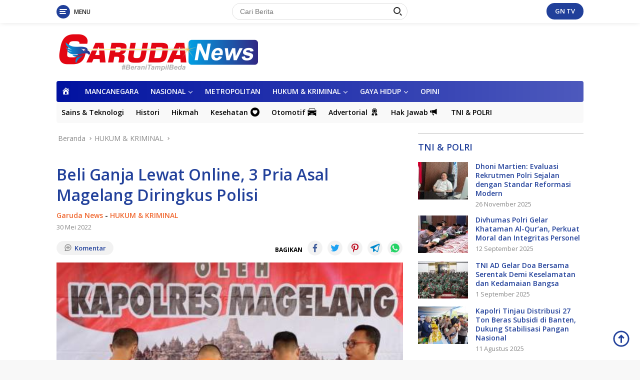

--- FILE ---
content_type: text/html; charset=UTF-8
request_url: https://www.garudanews.co.id/beli-ganja-lewat-online-3-pria-asal-magelang-diringkus-polisi/
body_size: 25514
content:
<!doctype html>
<html lang="id" prefix="og: http://ogp.me/ns# article: http://ogp.me/ns/article#">
<head>
	<meta charset="UTF-8">
	<meta name="viewport" content="width=device-width, initial-scale=1">
	<link rel="profile" href="https://gmpg.org/xfn/11">

	<title>Beli Ganja Lewat Online, 3 Pria Asal Magelang Diringkus Polisi &#8211; Garuda News</title>
<meta name='robots' content='max-image-preview:large' />
	<style>img:is([sizes="auto" i], [sizes^="auto," i]) { contain-intrinsic-size: 3000px 1500px }</style>
	<link rel='dns-prefetch' href='//fonts.googleapis.com' />
<link rel="alternate" type="application/rss+xml" title="Garuda News &raquo; Feed" href="https://www.garudanews.co.id/feed/" />
<link rel="alternate" type="application/rss+xml" title="Garuda News &raquo; Umpan Komentar" href="https://www.garudanews.co.id/comments/feed/" />
<link rel="alternate" type="application/rss+xml" title="Garuda News &raquo; Beli Ganja Lewat Online, 3 Pria Asal Magelang Diringkus Polisi Umpan Komentar" href="https://www.garudanews.co.id/beli-ganja-lewat-online-3-pria-asal-magelang-diringkus-polisi/feed/" />
		<!-- This site uses the Google Analytics by MonsterInsights plugin v9.11.1 - Using Analytics tracking - https://www.monsterinsights.com/ -->
							<script src="//www.googletagmanager.com/gtag/js?id=G-55T5YT5W5J"  data-cfasync="false" data-wpfc-render="false" async></script>
			<script data-cfasync="false" data-wpfc-render="false">
				var mi_version = '9.11.1';
				var mi_track_user = true;
				var mi_no_track_reason = '';
								var MonsterInsightsDefaultLocations = {"page_location":"https:\/\/www.garudanews.co.id\/beli-ganja-lewat-online-3-pria-asal-magelang-diringkus-polisi\/"};
								if ( typeof MonsterInsightsPrivacyGuardFilter === 'function' ) {
					var MonsterInsightsLocations = (typeof MonsterInsightsExcludeQuery === 'object') ? MonsterInsightsPrivacyGuardFilter( MonsterInsightsExcludeQuery ) : MonsterInsightsPrivacyGuardFilter( MonsterInsightsDefaultLocations );
				} else {
					var MonsterInsightsLocations = (typeof MonsterInsightsExcludeQuery === 'object') ? MonsterInsightsExcludeQuery : MonsterInsightsDefaultLocations;
				}

								var disableStrs = [
										'ga-disable-G-55T5YT5W5J',
									];

				/* Function to detect opted out users */
				function __gtagTrackerIsOptedOut() {
					for (var index = 0; index < disableStrs.length; index++) {
						if (document.cookie.indexOf(disableStrs[index] + '=true') > -1) {
							return true;
						}
					}

					return false;
				}

				/* Disable tracking if the opt-out cookie exists. */
				if (__gtagTrackerIsOptedOut()) {
					for (var index = 0; index < disableStrs.length; index++) {
						window[disableStrs[index]] = true;
					}
				}

				/* Opt-out function */
				function __gtagTrackerOptout() {
					for (var index = 0; index < disableStrs.length; index++) {
						document.cookie = disableStrs[index] + '=true; expires=Thu, 31 Dec 2099 23:59:59 UTC; path=/';
						window[disableStrs[index]] = true;
					}
				}

				if ('undefined' === typeof gaOptout) {
					function gaOptout() {
						__gtagTrackerOptout();
					}
				}
								window.dataLayer = window.dataLayer || [];

				window.MonsterInsightsDualTracker = {
					helpers: {},
					trackers: {},
				};
				if (mi_track_user) {
					function __gtagDataLayer() {
						dataLayer.push(arguments);
					}

					function __gtagTracker(type, name, parameters) {
						if (!parameters) {
							parameters = {};
						}

						if (parameters.send_to) {
							__gtagDataLayer.apply(null, arguments);
							return;
						}

						if (type === 'event') {
														parameters.send_to = monsterinsights_frontend.v4_id;
							var hookName = name;
							if (typeof parameters['event_category'] !== 'undefined') {
								hookName = parameters['event_category'] + ':' + name;
							}

							if (typeof MonsterInsightsDualTracker.trackers[hookName] !== 'undefined') {
								MonsterInsightsDualTracker.trackers[hookName](parameters);
							} else {
								__gtagDataLayer('event', name, parameters);
							}
							
						} else {
							__gtagDataLayer.apply(null, arguments);
						}
					}

					__gtagTracker('js', new Date());
					__gtagTracker('set', {
						'developer_id.dZGIzZG': true,
											});
					if ( MonsterInsightsLocations.page_location ) {
						__gtagTracker('set', MonsterInsightsLocations);
					}
										__gtagTracker('config', 'G-55T5YT5W5J', {"forceSSL":"true","link_attribution":"true"} );
										window.gtag = __gtagTracker;										(function () {
						/* https://developers.google.com/analytics/devguides/collection/analyticsjs/ */
						/* ga and __gaTracker compatibility shim. */
						var noopfn = function () {
							return null;
						};
						var newtracker = function () {
							return new Tracker();
						};
						var Tracker = function () {
							return null;
						};
						var p = Tracker.prototype;
						p.get = noopfn;
						p.set = noopfn;
						p.send = function () {
							var args = Array.prototype.slice.call(arguments);
							args.unshift('send');
							__gaTracker.apply(null, args);
						};
						var __gaTracker = function () {
							var len = arguments.length;
							if (len === 0) {
								return;
							}
							var f = arguments[len - 1];
							if (typeof f !== 'object' || f === null || typeof f.hitCallback !== 'function') {
								if ('send' === arguments[0]) {
									var hitConverted, hitObject = false, action;
									if ('event' === arguments[1]) {
										if ('undefined' !== typeof arguments[3]) {
											hitObject = {
												'eventAction': arguments[3],
												'eventCategory': arguments[2],
												'eventLabel': arguments[4],
												'value': arguments[5] ? arguments[5] : 1,
											}
										}
									}
									if ('pageview' === arguments[1]) {
										if ('undefined' !== typeof arguments[2]) {
											hitObject = {
												'eventAction': 'page_view',
												'page_path': arguments[2],
											}
										}
									}
									if (typeof arguments[2] === 'object') {
										hitObject = arguments[2];
									}
									if (typeof arguments[5] === 'object') {
										Object.assign(hitObject, arguments[5]);
									}
									if ('undefined' !== typeof arguments[1].hitType) {
										hitObject = arguments[1];
										if ('pageview' === hitObject.hitType) {
											hitObject.eventAction = 'page_view';
										}
									}
									if (hitObject) {
										action = 'timing' === arguments[1].hitType ? 'timing_complete' : hitObject.eventAction;
										hitConverted = mapArgs(hitObject);
										__gtagTracker('event', action, hitConverted);
									}
								}
								return;
							}

							function mapArgs(args) {
								var arg, hit = {};
								var gaMap = {
									'eventCategory': 'event_category',
									'eventAction': 'event_action',
									'eventLabel': 'event_label',
									'eventValue': 'event_value',
									'nonInteraction': 'non_interaction',
									'timingCategory': 'event_category',
									'timingVar': 'name',
									'timingValue': 'value',
									'timingLabel': 'event_label',
									'page': 'page_path',
									'location': 'page_location',
									'title': 'page_title',
									'referrer' : 'page_referrer',
								};
								for (arg in args) {
																		if (!(!args.hasOwnProperty(arg) || !gaMap.hasOwnProperty(arg))) {
										hit[gaMap[arg]] = args[arg];
									} else {
										hit[arg] = args[arg];
									}
								}
								return hit;
							}

							try {
								f.hitCallback();
							} catch (ex) {
							}
						};
						__gaTracker.create = newtracker;
						__gaTracker.getByName = newtracker;
						__gaTracker.getAll = function () {
							return [];
						};
						__gaTracker.remove = noopfn;
						__gaTracker.loaded = true;
						window['__gaTracker'] = __gaTracker;
					})();
									} else {
										console.log("");
					(function () {
						function __gtagTracker() {
							return null;
						}

						window['__gtagTracker'] = __gtagTracker;
						window['gtag'] = __gtagTracker;
					})();
									}
			</script>
							<!-- / Google Analytics by MonsterInsights -->
		<script>
window._wpemojiSettings = {"baseUrl":"https:\/\/s.w.org\/images\/core\/emoji\/16.0.1\/72x72\/","ext":".png","svgUrl":"https:\/\/s.w.org\/images\/core\/emoji\/16.0.1\/svg\/","svgExt":".svg","source":{"concatemoji":"https:\/\/www.garudanews.co.id\/wp-includes\/js\/wp-emoji-release.min.js?ver=6.8.3"}};
/*! This file is auto-generated */
!function(s,n){var o,i,e;function c(e){try{var t={supportTests:e,timestamp:(new Date).valueOf()};sessionStorage.setItem(o,JSON.stringify(t))}catch(e){}}function p(e,t,n){e.clearRect(0,0,e.canvas.width,e.canvas.height),e.fillText(t,0,0);var t=new Uint32Array(e.getImageData(0,0,e.canvas.width,e.canvas.height).data),a=(e.clearRect(0,0,e.canvas.width,e.canvas.height),e.fillText(n,0,0),new Uint32Array(e.getImageData(0,0,e.canvas.width,e.canvas.height).data));return t.every(function(e,t){return e===a[t]})}function u(e,t){e.clearRect(0,0,e.canvas.width,e.canvas.height),e.fillText(t,0,0);for(var n=e.getImageData(16,16,1,1),a=0;a<n.data.length;a++)if(0!==n.data[a])return!1;return!0}function f(e,t,n,a){switch(t){case"flag":return n(e,"\ud83c\udff3\ufe0f\u200d\u26a7\ufe0f","\ud83c\udff3\ufe0f\u200b\u26a7\ufe0f")?!1:!n(e,"\ud83c\udde8\ud83c\uddf6","\ud83c\udde8\u200b\ud83c\uddf6")&&!n(e,"\ud83c\udff4\udb40\udc67\udb40\udc62\udb40\udc65\udb40\udc6e\udb40\udc67\udb40\udc7f","\ud83c\udff4\u200b\udb40\udc67\u200b\udb40\udc62\u200b\udb40\udc65\u200b\udb40\udc6e\u200b\udb40\udc67\u200b\udb40\udc7f");case"emoji":return!a(e,"\ud83e\udedf")}return!1}function g(e,t,n,a){var r="undefined"!=typeof WorkerGlobalScope&&self instanceof WorkerGlobalScope?new OffscreenCanvas(300,150):s.createElement("canvas"),o=r.getContext("2d",{willReadFrequently:!0}),i=(o.textBaseline="top",o.font="600 32px Arial",{});return e.forEach(function(e){i[e]=t(o,e,n,a)}),i}function t(e){var t=s.createElement("script");t.src=e,t.defer=!0,s.head.appendChild(t)}"undefined"!=typeof Promise&&(o="wpEmojiSettingsSupports",i=["flag","emoji"],n.supports={everything:!0,everythingExceptFlag:!0},e=new Promise(function(e){s.addEventListener("DOMContentLoaded",e,{once:!0})}),new Promise(function(t){var n=function(){try{var e=JSON.parse(sessionStorage.getItem(o));if("object"==typeof e&&"number"==typeof e.timestamp&&(new Date).valueOf()<e.timestamp+604800&&"object"==typeof e.supportTests)return e.supportTests}catch(e){}return null}();if(!n){if("undefined"!=typeof Worker&&"undefined"!=typeof OffscreenCanvas&&"undefined"!=typeof URL&&URL.createObjectURL&&"undefined"!=typeof Blob)try{var e="postMessage("+g.toString()+"("+[JSON.stringify(i),f.toString(),p.toString(),u.toString()].join(",")+"));",a=new Blob([e],{type:"text/javascript"}),r=new Worker(URL.createObjectURL(a),{name:"wpTestEmojiSupports"});return void(r.onmessage=function(e){c(n=e.data),r.terminate(),t(n)})}catch(e){}c(n=g(i,f,p,u))}t(n)}).then(function(e){for(var t in e)n.supports[t]=e[t],n.supports.everything=n.supports.everything&&n.supports[t],"flag"!==t&&(n.supports.everythingExceptFlag=n.supports.everythingExceptFlag&&n.supports[t]);n.supports.everythingExceptFlag=n.supports.everythingExceptFlag&&!n.supports.flag,n.DOMReady=!1,n.readyCallback=function(){n.DOMReady=!0}}).then(function(){return e}).then(function(){var e;n.supports.everything||(n.readyCallback(),(e=n.source||{}).concatemoji?t(e.concatemoji):e.wpemoji&&e.twemoji&&(t(e.twemoji),t(e.wpemoji)))}))}((window,document),window._wpemojiSettings);
</script>

<link rel='stylesheet' id='dashicons-css' href='https://www.garudanews.co.id/wp-includes/css/dashicons.min.css?ver=6.8.3' media='all' />
<link rel='stylesheet' id='elusive-css' href='https://www.garudanews.co.id/wp-content/plugins/menu-icons/vendor/codeinwp/icon-picker/css/types/elusive.min.css?ver=2.0' media='all' />
<link rel='stylesheet' id='menu-icon-font-awesome-css' href='https://www.garudanews.co.id/wp-content/plugins/menu-icons/css/fontawesome/css/all.min.css?ver=5.15.4' media='all' />
<link rel='stylesheet' id='foundation-icons-css' href='https://www.garudanews.co.id/wp-content/plugins/menu-icons/vendor/codeinwp/icon-picker/css/types/foundation-icons.min.css?ver=3.0' media='all' />
<link rel='stylesheet' id='genericons-css' href='https://www.garudanews.co.id/wp-content/plugins/menu-icons/vendor/codeinwp/icon-picker/css/types/genericons.min.css?ver=3.4' media='all' />
<link rel='stylesheet' id='menu-icons-extra-css' href='https://www.garudanews.co.id/wp-content/plugins/menu-icons/css/extra.min.css?ver=0.13.20' media='all' />
<style id='wp-emoji-styles-inline-css'>

	img.wp-smiley, img.emoji {
		display: inline !important;
		border: none !important;
		box-shadow: none !important;
		height: 1em !important;
		width: 1em !important;
		margin: 0 0.07em !important;
		vertical-align: -0.1em !important;
		background: none !important;
		padding: 0 !important;
	}
</style>
<link rel='stylesheet' id='wp-block-library-css' href='https://www.garudanews.co.id/wp-includes/css/dist/block-library/style.min.css?ver=6.8.3' media='all' />
<style id='classic-theme-styles-inline-css'>
/*! This file is auto-generated */
.wp-block-button__link{color:#fff;background-color:#32373c;border-radius:9999px;box-shadow:none;text-decoration:none;padding:calc(.667em + 2px) calc(1.333em + 2px);font-size:1.125em}.wp-block-file__button{background:#32373c;color:#fff;text-decoration:none}
</style>
<link rel='stylesheet' id='mediaelement-css' href='https://www.garudanews.co.id/wp-includes/js/mediaelement/mediaelementplayer-legacy.min.css?ver=4.2.17' media='all' />
<link rel='stylesheet' id='wp-mediaelement-css' href='https://www.garudanews.co.id/wp-includes/js/mediaelement/wp-mediaelement.min.css?ver=6.8.3' media='all' />
<style id='jetpack-sharing-buttons-style-inline-css'>
.jetpack-sharing-buttons__services-list{display:flex;flex-direction:row;flex-wrap:wrap;gap:0;list-style-type:none;margin:5px;padding:0}.jetpack-sharing-buttons__services-list.has-small-icon-size{font-size:12px}.jetpack-sharing-buttons__services-list.has-normal-icon-size{font-size:16px}.jetpack-sharing-buttons__services-list.has-large-icon-size{font-size:24px}.jetpack-sharing-buttons__services-list.has-huge-icon-size{font-size:36px}@media print{.jetpack-sharing-buttons__services-list{display:none!important}}.editor-styles-wrapper .wp-block-jetpack-sharing-buttons{gap:0;padding-inline-start:0}ul.jetpack-sharing-buttons__services-list.has-background{padding:1.25em 2.375em}
</style>
<style id='global-styles-inline-css'>
:root{--wp--preset--aspect-ratio--square: 1;--wp--preset--aspect-ratio--4-3: 4/3;--wp--preset--aspect-ratio--3-4: 3/4;--wp--preset--aspect-ratio--3-2: 3/2;--wp--preset--aspect-ratio--2-3: 2/3;--wp--preset--aspect-ratio--16-9: 16/9;--wp--preset--aspect-ratio--9-16: 9/16;--wp--preset--color--black: #000000;--wp--preset--color--cyan-bluish-gray: #abb8c3;--wp--preset--color--white: #ffffff;--wp--preset--color--pale-pink: #f78da7;--wp--preset--color--vivid-red: #cf2e2e;--wp--preset--color--luminous-vivid-orange: #ff6900;--wp--preset--color--luminous-vivid-amber: #fcb900;--wp--preset--color--light-green-cyan: #7bdcb5;--wp--preset--color--vivid-green-cyan: #00d084;--wp--preset--color--pale-cyan-blue: #8ed1fc;--wp--preset--color--vivid-cyan-blue: #0693e3;--wp--preset--color--vivid-purple: #9b51e0;--wp--preset--gradient--vivid-cyan-blue-to-vivid-purple: linear-gradient(135deg,rgba(6,147,227,1) 0%,rgb(155,81,224) 100%);--wp--preset--gradient--light-green-cyan-to-vivid-green-cyan: linear-gradient(135deg,rgb(122,220,180) 0%,rgb(0,208,130) 100%);--wp--preset--gradient--luminous-vivid-amber-to-luminous-vivid-orange: linear-gradient(135deg,rgba(252,185,0,1) 0%,rgba(255,105,0,1) 100%);--wp--preset--gradient--luminous-vivid-orange-to-vivid-red: linear-gradient(135deg,rgba(255,105,0,1) 0%,rgb(207,46,46) 100%);--wp--preset--gradient--very-light-gray-to-cyan-bluish-gray: linear-gradient(135deg,rgb(238,238,238) 0%,rgb(169,184,195) 100%);--wp--preset--gradient--cool-to-warm-spectrum: linear-gradient(135deg,rgb(74,234,220) 0%,rgb(151,120,209) 20%,rgb(207,42,186) 40%,rgb(238,44,130) 60%,rgb(251,105,98) 80%,rgb(254,248,76) 100%);--wp--preset--gradient--blush-light-purple: linear-gradient(135deg,rgb(255,206,236) 0%,rgb(152,150,240) 100%);--wp--preset--gradient--blush-bordeaux: linear-gradient(135deg,rgb(254,205,165) 0%,rgb(254,45,45) 50%,rgb(107,0,62) 100%);--wp--preset--gradient--luminous-dusk: linear-gradient(135deg,rgb(255,203,112) 0%,rgb(199,81,192) 50%,rgb(65,88,208) 100%);--wp--preset--gradient--pale-ocean: linear-gradient(135deg,rgb(255,245,203) 0%,rgb(182,227,212) 50%,rgb(51,167,181) 100%);--wp--preset--gradient--electric-grass: linear-gradient(135deg,rgb(202,248,128) 0%,rgb(113,206,126) 100%);--wp--preset--gradient--midnight: linear-gradient(135deg,rgb(2,3,129) 0%,rgb(40,116,252) 100%);--wp--preset--font-size--small: 13px;--wp--preset--font-size--medium: 20px;--wp--preset--font-size--large: 36px;--wp--preset--font-size--x-large: 42px;--wp--preset--spacing--20: 0.44rem;--wp--preset--spacing--30: 0.67rem;--wp--preset--spacing--40: 1rem;--wp--preset--spacing--50: 1.5rem;--wp--preset--spacing--60: 2.25rem;--wp--preset--spacing--70: 3.38rem;--wp--preset--spacing--80: 5.06rem;--wp--preset--shadow--natural: 6px 6px 9px rgba(0, 0, 0, 0.2);--wp--preset--shadow--deep: 12px 12px 50px rgba(0, 0, 0, 0.4);--wp--preset--shadow--sharp: 6px 6px 0px rgba(0, 0, 0, 0.2);--wp--preset--shadow--outlined: 6px 6px 0px -3px rgba(255, 255, 255, 1), 6px 6px rgba(0, 0, 0, 1);--wp--preset--shadow--crisp: 6px 6px 0px rgba(0, 0, 0, 1);}:where(.is-layout-flex){gap: 0.5em;}:where(.is-layout-grid){gap: 0.5em;}body .is-layout-flex{display: flex;}.is-layout-flex{flex-wrap: wrap;align-items: center;}.is-layout-flex > :is(*, div){margin: 0;}body .is-layout-grid{display: grid;}.is-layout-grid > :is(*, div){margin: 0;}:where(.wp-block-columns.is-layout-flex){gap: 2em;}:where(.wp-block-columns.is-layout-grid){gap: 2em;}:where(.wp-block-post-template.is-layout-flex){gap: 1.25em;}:where(.wp-block-post-template.is-layout-grid){gap: 1.25em;}.has-black-color{color: var(--wp--preset--color--black) !important;}.has-cyan-bluish-gray-color{color: var(--wp--preset--color--cyan-bluish-gray) !important;}.has-white-color{color: var(--wp--preset--color--white) !important;}.has-pale-pink-color{color: var(--wp--preset--color--pale-pink) !important;}.has-vivid-red-color{color: var(--wp--preset--color--vivid-red) !important;}.has-luminous-vivid-orange-color{color: var(--wp--preset--color--luminous-vivid-orange) !important;}.has-luminous-vivid-amber-color{color: var(--wp--preset--color--luminous-vivid-amber) !important;}.has-light-green-cyan-color{color: var(--wp--preset--color--light-green-cyan) !important;}.has-vivid-green-cyan-color{color: var(--wp--preset--color--vivid-green-cyan) !important;}.has-pale-cyan-blue-color{color: var(--wp--preset--color--pale-cyan-blue) !important;}.has-vivid-cyan-blue-color{color: var(--wp--preset--color--vivid-cyan-blue) !important;}.has-vivid-purple-color{color: var(--wp--preset--color--vivid-purple) !important;}.has-black-background-color{background-color: var(--wp--preset--color--black) !important;}.has-cyan-bluish-gray-background-color{background-color: var(--wp--preset--color--cyan-bluish-gray) !important;}.has-white-background-color{background-color: var(--wp--preset--color--white) !important;}.has-pale-pink-background-color{background-color: var(--wp--preset--color--pale-pink) !important;}.has-vivid-red-background-color{background-color: var(--wp--preset--color--vivid-red) !important;}.has-luminous-vivid-orange-background-color{background-color: var(--wp--preset--color--luminous-vivid-orange) !important;}.has-luminous-vivid-amber-background-color{background-color: var(--wp--preset--color--luminous-vivid-amber) !important;}.has-light-green-cyan-background-color{background-color: var(--wp--preset--color--light-green-cyan) !important;}.has-vivid-green-cyan-background-color{background-color: var(--wp--preset--color--vivid-green-cyan) !important;}.has-pale-cyan-blue-background-color{background-color: var(--wp--preset--color--pale-cyan-blue) !important;}.has-vivid-cyan-blue-background-color{background-color: var(--wp--preset--color--vivid-cyan-blue) !important;}.has-vivid-purple-background-color{background-color: var(--wp--preset--color--vivid-purple) !important;}.has-black-border-color{border-color: var(--wp--preset--color--black) !important;}.has-cyan-bluish-gray-border-color{border-color: var(--wp--preset--color--cyan-bluish-gray) !important;}.has-white-border-color{border-color: var(--wp--preset--color--white) !important;}.has-pale-pink-border-color{border-color: var(--wp--preset--color--pale-pink) !important;}.has-vivid-red-border-color{border-color: var(--wp--preset--color--vivid-red) !important;}.has-luminous-vivid-orange-border-color{border-color: var(--wp--preset--color--luminous-vivid-orange) !important;}.has-luminous-vivid-amber-border-color{border-color: var(--wp--preset--color--luminous-vivid-amber) !important;}.has-light-green-cyan-border-color{border-color: var(--wp--preset--color--light-green-cyan) !important;}.has-vivid-green-cyan-border-color{border-color: var(--wp--preset--color--vivid-green-cyan) !important;}.has-pale-cyan-blue-border-color{border-color: var(--wp--preset--color--pale-cyan-blue) !important;}.has-vivid-cyan-blue-border-color{border-color: var(--wp--preset--color--vivid-cyan-blue) !important;}.has-vivid-purple-border-color{border-color: var(--wp--preset--color--vivid-purple) !important;}.has-vivid-cyan-blue-to-vivid-purple-gradient-background{background: var(--wp--preset--gradient--vivid-cyan-blue-to-vivid-purple) !important;}.has-light-green-cyan-to-vivid-green-cyan-gradient-background{background: var(--wp--preset--gradient--light-green-cyan-to-vivid-green-cyan) !important;}.has-luminous-vivid-amber-to-luminous-vivid-orange-gradient-background{background: var(--wp--preset--gradient--luminous-vivid-amber-to-luminous-vivid-orange) !important;}.has-luminous-vivid-orange-to-vivid-red-gradient-background{background: var(--wp--preset--gradient--luminous-vivid-orange-to-vivid-red) !important;}.has-very-light-gray-to-cyan-bluish-gray-gradient-background{background: var(--wp--preset--gradient--very-light-gray-to-cyan-bluish-gray) !important;}.has-cool-to-warm-spectrum-gradient-background{background: var(--wp--preset--gradient--cool-to-warm-spectrum) !important;}.has-blush-light-purple-gradient-background{background: var(--wp--preset--gradient--blush-light-purple) !important;}.has-blush-bordeaux-gradient-background{background: var(--wp--preset--gradient--blush-bordeaux) !important;}.has-luminous-dusk-gradient-background{background: var(--wp--preset--gradient--luminous-dusk) !important;}.has-pale-ocean-gradient-background{background: var(--wp--preset--gradient--pale-ocean) !important;}.has-electric-grass-gradient-background{background: var(--wp--preset--gradient--electric-grass) !important;}.has-midnight-gradient-background{background: var(--wp--preset--gradient--midnight) !important;}.has-small-font-size{font-size: var(--wp--preset--font-size--small) !important;}.has-medium-font-size{font-size: var(--wp--preset--font-size--medium) !important;}.has-large-font-size{font-size: var(--wp--preset--font-size--large) !important;}.has-x-large-font-size{font-size: var(--wp--preset--font-size--x-large) !important;}
:where(.wp-block-post-template.is-layout-flex){gap: 1.25em;}:where(.wp-block-post-template.is-layout-grid){gap: 1.25em;}
:where(.wp-block-columns.is-layout-flex){gap: 2em;}:where(.wp-block-columns.is-layout-grid){gap: 2em;}
:root :where(.wp-block-pullquote){font-size: 1.5em;line-height: 1.6;}
</style>
<link rel='stylesheet' id='wpos-slick-style-css' href='https://www.garudanews.co.id/wp-content/plugins/wp-responsive-recent-post-slider/assets/css/slick.css?ver=3.7.1' media='all' />
<link rel='stylesheet' id='wppsac-public-style-css' href='https://www.garudanews.co.id/wp-content/plugins/wp-responsive-recent-post-slider/assets/css/recent-post-style.css?ver=3.7.1' media='all' />
<link rel='stylesheet' id='wpberita-fonts-css' href='https://fonts.googleapis.com/css?family=Open+Sans%3A600%2C300italic%2C600%7COpen+Sans%3A400%2C600italic%2C700&#038;subset=latin&#038;display=swap&#038;ver=1.0.7' media='all' />
<link rel='stylesheet' id='wpberita-style-css' href='https://www.garudanews.co.id/wp-content/themes/garuda1/style.css?ver=1.0.7' media='all' />
<style id='wpberita-style-inline-css'>
h1,h2,h3,h4,h5,h6,.site-title,.gmr-mainmenu ul > li > a,.sidr ul li a,.heading-text,.gmr-mobilemenu ul li a,#navigationamp ul li a{font-family:Open Sans;font-weight:600;}h1 strong,h2 strong,h3 strong,h4 strong,h5 strong,h6 strong{font-weight:600;}body{font-family:Open Sans;--font-reguler:400;--font-bold:700;--background-color:#f8f8f8;--main-color:#000000;--link-color-body:#21409a;--hoverlink-color-body:#dd3333;--border-color:#dddddd;--button-bgcolor:#ef672f;--button-color:#ffffff;--header-bgcolor:#ffffff;--topnav-color:#222222;--bigheadline-color:#000be0;--mainmenu-color:#ffffff;--mainmenu-hovercolor:#dd3333;--secondmenu-bgcolor:#f9f9f9;--secondmenu-color:#000000;--secondmenu-hovercolor:#dd3333;--content-bgcolor:#ffffff;--content-greycolor:#888888;--footer-bgcolor:#f0f0f0;--footer-color:#666666;--footer-linkcolor:#666666;--footer-hover-linkcolor:#666666;}.entry-content-single{font-size:17px;}body,body.dark-theme{--scheme-color:#21409a;--mainmenu-bgcolor:#0012a0;}
</style>
<link rel='stylesheet' id='__EPYT__style-css' href='https://www.garudanews.co.id/wp-content/plugins/youtube-embed-plus/styles/ytprefs.min.css?ver=14.2.4' media='all' />
<style id='__EPYT__style-inline-css'>

                .epyt-gallery-thumb {
                        width: 33.333%;
                }
                
                         @media (min-width:0px) and (max-width: 100px) {
                            .epyt-gallery-rowbreak {
                                display: none;
                            }
                            .epyt-gallery-allthumbs[class*="epyt-cols"] .epyt-gallery-thumb {
                                width: 100% !important;
                            }
                          }
</style>
<script src="https://www.garudanews.co.id/wp-content/plugins/google-analytics-for-wordpress/assets/js/frontend-gtag.min.js?ver=9.11.1" id="monsterinsights-frontend-script-js" async data-wp-strategy="async"></script>
<script data-cfasync="false" data-wpfc-render="false" id='monsterinsights-frontend-script-js-extra'>var monsterinsights_frontend = {"js_events_tracking":"true","download_extensions":"doc,pdf,ppt,zip,xls,docx,pptx,xlsx","inbound_paths":"[{\"path\":\"\\\/go\\\/\",\"label\":\"affiliate\"},{\"path\":\"\\\/recommend\\\/\",\"label\":\"affiliate\"}]","home_url":"https:\/\/www.garudanews.co.id","hash_tracking":"false","v4_id":"G-55T5YT5W5J"};</script>
<script src="https://www.garudanews.co.id/wp-includes/js/jquery/jquery.min.js?ver=3.7.1" id="jquery-core-js"></script>
<script src="https://www.garudanews.co.id/wp-includes/js/jquery/jquery-migrate.min.js?ver=3.4.1" id="jquery-migrate-js"></script>
<script id="__ytprefs__-js-extra">
var _EPYT_ = {"ajaxurl":"https:\/\/www.garudanews.co.id\/wp-admin\/admin-ajax.php","security":"de75e36888","gallery_scrolloffset":"20","eppathtoscripts":"https:\/\/www.garudanews.co.id\/wp-content\/plugins\/youtube-embed-plus\/scripts\/","eppath":"https:\/\/www.garudanews.co.id\/wp-content\/plugins\/youtube-embed-plus\/","epresponsiveselector":"[\"iframe.__youtube_prefs_widget__\"]","epdovol":"1","version":"14.2.4","evselector":"iframe.__youtube_prefs__[src], iframe[src*=\"youtube.com\/embed\/\"], iframe[src*=\"youtube-nocookie.com\/embed\/\"]","ajax_compat":"","maxres_facade":"eager","ytapi_load":"light","pause_others":"","stopMobileBuffer":"1","facade_mode":"","not_live_on_channel":""};
</script>
<script src="https://www.garudanews.co.id/wp-content/plugins/youtube-embed-plus/scripts/ytprefs.min.js?ver=14.2.4" id="__ytprefs__-js"></script>
<link rel="https://api.w.org/" href="https://www.garudanews.co.id/wp-json/" /><link rel="alternate" title="JSON" type="application/json" href="https://www.garudanews.co.id/wp-json/wp/v2/posts/9622" /><link rel="EditURI" type="application/rsd+xml" title="RSD" href="https://www.garudanews.co.id/xmlrpc.php?rsd" />
<meta name="generator" content="WordPress 6.8.3" />
<link rel="canonical" href="https://www.garudanews.co.id/beli-ganja-lewat-online-3-pria-asal-magelang-diringkus-polisi/" />
<link rel='shortlink' href='https://www.garudanews.co.id/?p=9622' />
<link rel="alternate" title="oEmbed (JSON)" type="application/json+oembed" href="https://www.garudanews.co.id/wp-json/oembed/1.0/embed?url=https%3A%2F%2Fwww.garudanews.co.id%2Fbeli-ganja-lewat-online-3-pria-asal-magelang-diringkus-polisi%2F" />
<link rel="alternate" title="oEmbed (XML)" type="text/xml+oembed" href="https://www.garudanews.co.id/wp-json/oembed/1.0/embed?url=https%3A%2F%2Fwww.garudanews.co.id%2Fbeli-ganja-lewat-online-3-pria-asal-magelang-diringkus-polisi%2F&#038;format=xml" />

		<!-- GA Google Analytics @ https://m0n.co/ga -->
		<script>
			(function(i,s,o,g,r,a,m){i['GoogleAnalyticsObject']=r;i[r]=i[r]||function(){
			(i[r].q=i[r].q||[]).push(arguments)},i[r].l=1*new Date();a=s.createElement(o),
			m=s.getElementsByTagName(o)[0];a.async=1;a.src=g;m.parentNode.insertBefore(a,m)
			})(window,document,'script','https://www.google-analytics.com/analytics.js','ga');
			ga('create', 'https://www.garudasatunews.co.', 'auto');
			ga('send', 'pageview');
		</script>

	<meta property="og:title" name="og:title" content="Beli Ganja Lewat Online, 3 Pria Asal Magelang Diringkus Polisi" />
<meta property="og:type" name="og:type" content="article" />
<meta property="og:image" name="og:image" content="https://www.garudanews.co.id/wp-content/uploads/2022/05/beli-ganja-secara-online-3-pria-di-magelang-diciduk-polisi-rsv-500x225.jpg" />
<meta property="og:url" name="og:url" content="https://www.garudanews.co.id/beli-ganja-lewat-online-3-pria-asal-magelang-diringkus-polisi/" />
<meta property="og:description" name="og:description" content="MAGELANG - Tiga pria asal Kabupaten Magelang diringkus polisi lantaran kedapatan memiliki narkotika jenis ganja . Mereka membeli barang haram itu secara online . Ketiga..." />
<meta property="og:locale" name="og:locale" content="id_ID" />
<meta property="og:site_name" name="og:site_name" content="Garuda News" />
<meta property="twitter:card" name="twitter:card" content="summary_large_image" />
<meta property="article:tag" name="article:tag" content="Ganja" />
<meta property="article:tag" name="article:tag" content="Narkoba" />
<meta property="article:tag" name="article:tag" content="Polres magelang" />
<meta property="article:section" name="article:section" content="HUKUM &amp; KRIMINAL" />
<meta property="article:published_time" name="article:published_time" content="2022-05-30T11:00:00+07:00" />
<meta property="article:modified_time" name="article:modified_time" content="2022-05-30T10:37:12+07:00" />
<meta property="article:author" name="article:author" content="https://www.garudanews.co.id/author/admin/" />
<meta property="article:author" name="article:author" content="admin" />
<link rel="pingback" href="https://www.garudanews.co.id/xmlrpc.php"><script async src="https://pagead2.googlesyndication.com/pagead/js/adsbygoogle.js?client=ca-pub-6125103527039595"
     crossorigin="anonymous"></script><link rel="icon" href="https://www.garudanews.co.id/wp-content/uploads/2022/05/cropped-Pavicon-GN-100x75.png" sizes="32x32" />
<link rel="icon" href="https://www.garudanews.co.id/wp-content/uploads/2022/05/cropped-Pavicon-GN.png" sizes="192x192" />
<link rel="apple-touch-icon" href="https://www.garudanews.co.id/wp-content/uploads/2022/05/cropped-Pavicon-GN.png" />
<meta name="msapplication-TileImage" content="https://www.garudanews.co.id/wp-content/uploads/2022/05/cropped-Pavicon-GN.png" />
		<style id="wp-custom-css">
			@media only screen
and (min-device-width : 320px)
and (max-device-width : 480px) {
#mybox{
display: none
}		</style>
		</head>

<body class="wp-singular post-template-default single single-post postid-9622 single-format-standard wp-custom-logo wp-embed-responsive wp-theme-garuda1 idtheme kentooz">
    
   
    <script type="application/javascript" src="https://sdki.truepush.com/sdk/v2.0.3/app.js" async></script>
    <script>
    var truepush = window.truepush || [];
            
    truepush.push(function(){
        truepush.Init({
            id: "6287192c99eb27981dd1c54f"
        },function(error){
          if(error) console.error(error);
        })
    })
    </script>
	<a class="skip-link screen-reader-text" href="#primary">Langsung ke konten</a>
	<div id="topnavwrap" class="gmr-topnavwrap clearfix">
		<div class="container">
			<div class="list-table">
				<div class="table-row">
					<div class="table-cell gmr-table-date">
						<a id="gmr-responsive-menu" title="Menu" href="#menus" rel="nofollow"><div class="ktz-i-wrap"><span class="ktz-i"></span><span class="ktz-i"></span><span class="ktz-i"></span></div><div id="textmenu-id" class="gmr-textmenu heading-text">Menu</div></a><div class="gmr-logo-mobile"><a class="custom-logo-link" href="https://www.garudanews.co.id" title="Garuda News" rel="home"><img class="custom-logo" src="https://www.garudanews.co.id/wp-content/uploads/2022/05/cropped-cropped-Logo-Web-2.png" width="403" height="76" alt="Garuda News" loading="lazy" /></a></div>					</div>

											<div class="table-cell gmr-table-search">
							<form method="get" class="gmr-searchform searchform" action="https://www.garudanews.co.id/">
								<input type="text" name="s" id="s" placeholder="Cari Berita" />
								<input type="hidden" name="post_type" value="post" />
								<button type="submit" class="gmr-search-submit gmr-search-icon"><div class="ktz-is-wrap"><span class="ktz-is"></span><span class="ktz-is"></span></div></button>
							</form>
						</div>
					
										<div class="table-cell gmr-menuright">
					<div class="pull-right"><a href="/category/garudanewstv/" class="topnav-button second-topnav-btn nomobile heading-text" title="GN TV">GN TV</a><div class="gmr-search-btn">
					<a id="search-menu-button" class="topnav-button gmr-search-icon" href="#" rel="nofollow"><div class="ktz-is-wrap"><span class="ktz-is"></span><span class="ktz-is"></span></div></a>
					<div id="search-dropdown-container" class="search-dropdown search">
					<form method="get" class="gmr-searchform searchform" action="https://www.garudanews.co.id/">
						<input type="text" name="s" id="s" placeholder="Cari Berita" />
						<button type="submit" class="gmr-search-submit gmr-search-icon"><div class="ktz-is-wrap"><span class="ktz-is"></span><span class="ktz-is"></span></div></button>
					</form>
					</div>
				</div></div>					</div>
				</div>
			</div>
					</div>
	</div>

	<div id="page" class="site">

									<header id="masthead" class="site-header">
								<div class="container">
					<div class="site-branding">
						<div class="gmr-logo"><a class="custom-logo-link" href="https://www.garudanews.co.id" title="Garuda News" rel="home"><img class="custom-logo" src="https://www.garudanews.co.id/wp-content/uploads/2022/05/cropped-cropped-Logo-Web-2.png" width="403" height="76" alt="Garuda News" loading="lazy" /></a></div>					</div><!-- .site-branding -->
				</div>
			</header><!-- #masthead -->
							<div id="main-nav-wrap" class="gmr-mainmenu-wrap">
				<div class="container">
					<nav id="main-nav" class="main-navigation gmr-mainmenu">
						<ul id="primary-menu" class="menu"><li id="menu-item-221" class="menu-item menu-item-type-custom menu-item-object-custom menu-item-221"><a href="/"><i class="_mi _before dashicons dashicons-admin-home" aria-hidden="true"></i><span></span></a></li>
<li id="menu-item-266" class="menu-item menu-item-type-taxonomy menu-item-object-category menu-item-266"><a href="https://www.garudanews.co.id/mancanegara/">MANCANEGARA</a></li>
<li id="menu-item-265" class="menu-item menu-item-type-taxonomy menu-item-object-category menu-item-has-children menu-item-265"><a href="https://www.garudanews.co.id/nasional/">NASIONAL</a>
<ul class="sub-menu">
	<li id="menu-item-269" class="menu-item menu-item-type-taxonomy menu-item-object-category menu-item-269"><a href="https://www.garudanews.co.id/politik/">POLITIK</a></li>
	<li id="menu-item-4102" class="menu-item menu-item-type-taxonomy menu-item-object-category menu-item-4102"><a href="https://www.garudanews.co.id/ekbis/">EKONOMI &amp; BISNIS</a></li>
	<li id="menu-item-692" class="menu-item menu-item-type-taxonomy menu-item-object-category menu-item-692"><a href="https://www.garudanews.co.id/pendidikan/">PENDIDIKAN</a></li>
</ul>
</li>
<li id="menu-item-267" class="menu-item menu-item-type-taxonomy menu-item-object-category menu-item-267"><a href="https://www.garudanews.co.id/metropolitan/">METROPOLITAN</a></li>
<li id="menu-item-10309" class="menu-item menu-item-type-taxonomy menu-item-object-category current-post-ancestor current-menu-parent current-post-parent menu-item-has-children menu-item-10309"><a href="https://www.garudanews.co.id/hukrim/">HUKUM &amp; KRIMINAL</a>
<ul class="sub-menu">
	<li id="menu-item-268" class="menu-item menu-item-type-taxonomy menu-item-object-category menu-item-268"><a href="https://www.garudanews.co.id/regional/">REGIONAL</a></li>
	<li id="menu-item-275" class="menu-item menu-item-type-taxonomy menu-item-object-category menu-item-275"><a href="https://www.garudanews.co.id/olahraga/">OLAHRAGA</a></li>
</ul>
</li>
<li id="menu-item-271" class="menu-item menu-item-type-taxonomy menu-item-object-category menu-item-has-children menu-item-271"><a href="https://www.garudanews.co.id/gaya-hidup/">GAYA HIDUP</a>
<ul class="sub-menu">
	<li id="menu-item-276" class="menu-item menu-item-type-taxonomy menu-item-object-category menu-item-276"><a href="https://www.garudanews.co.id/selebriti/">SELEBRITI</a></li>
	<li id="menu-item-272" class="menu-item menu-item-type-taxonomy menu-item-object-category menu-item-272"><a href="https://www.garudanews.co.id/hiburan/">HIBURAN</a></li>
	<li id="menu-item-273" class="menu-item menu-item-type-taxonomy menu-item-object-category menu-item-273"><a href="https://www.garudanews.co.id/pariwisata/">PARIWISATA</a></li>
	<li id="menu-item-274" class="menu-item menu-item-type-taxonomy menu-item-object-category menu-item-274"><a href="https://www.garudanews.co.id/kuliner/">KULINER</a></li>
</ul>
</li>
<li id="menu-item-10254" class="menu-item menu-item-type-taxonomy menu-item-object-category menu-item-10254"><a href="https://www.garudanews.co.id/opini/">OPINI</a></li>
</ul><ul id="secondary-menu" class="menu"><li id="menu-item-10313" class="menu-item menu-item-type-taxonomy menu-item-object-category menu-item-10313"><a href="https://www.garudanews.co.id/teknologi/">Sains &#038; Teknologi</a></li>
<li id="menu-item-12599" class="menu-item menu-item-type-taxonomy menu-item-object-category menu-item-12599"><a href="https://www.garudanews.co.id/history/">Histori</a></li>
<li id="menu-item-12600" class="menu-item menu-item-type-taxonomy menu-item-object-category menu-item-12600"><a href="https://www.garudanews.co.id/hikmah/">Hikmah</a></li>
<li id="menu-item-431" class="menu-item menu-item-type-taxonomy menu-item-object-category menu-item-431"><a href="https://www.garudanews.co.id/kesehatan/"><span>Kesehatan</span><i class="_mi _after elusive el-icon-heart-alt" aria-hidden="true"></i></a></li>
<li id="menu-item-437" class="menu-item menu-item-type-taxonomy menu-item-object-category menu-item-437"><a href="https://www.garudanews.co.id/otomotif/"><span>Otomotif</span><i class="_mi _after elusive el-icon-car" aria-hidden="true"></i></a></li>
<li id="menu-item-278" class="menu-item menu-item-type-taxonomy menu-item-object-category menu-item-278"><a href="https://www.garudanews.co.id/advertorial/"><span>Advertorial</span><i class="_mi _after dashicons dashicons-awards" aria-hidden="true"></i></a></li>
<li id="menu-item-297" class="menu-item menu-item-type-taxonomy menu-item-object-category menu-item-297"><a href="https://www.garudanews.co.id/hak-jawab/"><span>Hak Jawab</span><i class="_mi _after foundation-icons fi-megaphone" aria-hidden="true"></i></a></li>
<li id="menu-item-1638" class="menu-item menu-item-type-taxonomy menu-item-object-category menu-item-1638"><a href="https://www.garudanews.co.id/tni-polri/">TNI &amp; POLRI</a></li>
</ul>					</nav><!-- #main-nav -->
				</div>
			</div>
			
		
		<div id="content" class="gmr-content">

			<div class="container">
				<div class="row">
<main id="primary" class="site-main col-md-8">
	
<article id="post-9622" class="content-single post-9622 post type-post status-publish format-standard has-post-thumbnail hentry category-hukrim tag-ganja tag-narkoba tag-polres-magelang">
				<div class="breadcrumbs" itemscope itemtype="https://schema.org/BreadcrumbList">
																						<span class="first-cl" itemprop="itemListElement" itemscope itemtype="https://schema.org/ListItem">
								<a itemscope itemtype="https://schema.org/WebPage" itemprop="item" itemid="https://www.garudanews.co.id/" href="https://www.garudanews.co.id/"><span itemprop="name">Beranda</span></a>
								<span itemprop="position" content="1"></span>
							</span>
												<span class="separator"></span>
																											<span class="0-cl" itemprop="itemListElement" itemscope itemtype="http://schema.org/ListItem">
								<a itemscope itemtype="https://schema.org/WebPage" itemprop="item" itemid="https://www.garudanews.co.id/hukrim/" href="https://www.garudanews.co.id/hukrim/"><span itemprop="name">HUKUM &amp; KRIMINAL</span></a>
								<span itemprop="position" content="2"></span>
							</span>
												<span class="separator"></span>
																				<span class="last-cl" itemscope itemtype="https://schema.org/ListItem">
						<span itemprop="name">Beli Ganja Lewat Online, 3 Pria Asal Magelang Diringkus Polisi</span>
						<span itemprop="position" content="3"></span>
						</span>
												</div>
				<header class="entry-header entry-header-single">
		<h1 class="entry-title"><strong>Beli Ganja Lewat Online, 3 Pria Asal Magelang Diringkus Polisi</strong></h1><div class="gmr-meta-topic heading-text"><span class="author vcard"><a class="url fn n" href="https://www.garudanews.co.id/author/admin/" title="Garuda News">Garuda News</a></span> - <span class="cat-links-content"><a href="https://www.garudanews.co.id/hukrim/" rel="category tag">HUKUM &amp; KRIMINAL</a></span></div><div class="meta-content gmr-content-metasingle"><span class="posted-on"><time class="entry-date published" datetime="2022-05-30T11:00:00+07:00">30 Mei 2022</time><time class="updated" datetime="2022-05-30T10:37:12+07:00">30 Mei 2022</time></span></div>			
				</header><!-- .entry-header -->
	<div class="list-table clearfix"><div class="table-row"><div class="table-cell"><span class="comments-link heading-text"><a href="https://www.garudanews.co.id/beli-ganja-lewat-online-3-pria-asal-magelang-diringkus-polisi/#respond"><svg xmlns="http://www.w3.org/2000/svg" xmlns:xlink="http://www.w3.org/1999/xlink" aria-hidden="true" focusable="false" width="24" height="24" style="vertical-align: -0.125em;-ms-transform: rotate(360deg); -webkit-transform: rotate(360deg); transform: rotate(360deg);" preserveAspectRatio="xMidYMid meet" viewBox="0 0 24 24"><path d="M12 2A10 10 0 0 0 2 12a9.89 9.89 0 0 0 2.26 6.33l-2 2a1 1 0 0 0-.21 1.09A1 1 0 0 0 3 22h9a10 10 0 0 0 0-20zm0 18H5.41l.93-.93a1 1 0 0 0 0-1.41A8 8 0 1 1 12 20zm5-9H7a1 1 0 0 0 0 2h10a1 1 0 0 0 0-2zm-2 4H9a1 1 0 0 0 0 2h6a1 1 0 0 0 0-2zM9 9h6a1 1 0 0 0 0-2H9a1 1 0 0 0 0 2z" fill="#000000"/><rect x="0" y="0" width="24" height="24" fill="rgba(0, 0, 0, 0)" /></svg><span class="text-comment">Komentar</span></a></span></div><div class="table-cell gmr-content-share"><ul class="gmr-socialicon-share pull-right"><li class="text-social heading-text"><strong>Bagikan</strong></li><li class="facebook"><a href="https://www.facebook.com/sharer/sharer.php?u=https%3A%2F%2Fwww.garudanews.co.id%2Fbeli-ganja-lewat-online-3-pria-asal-magelang-diringkus-polisi%2F" target="_blank" rel="nofollow" title="Facebook Share"><svg xmlns="http://www.w3.org/2000/svg" xmlns:xlink="http://www.w3.org/1999/xlink" aria-hidden="true" focusable="false" width="24" height="24" style="vertical-align: -0.125em;-ms-transform: rotate(360deg); -webkit-transform: rotate(360deg); transform: rotate(360deg);" preserveAspectRatio="xMidYMid meet" viewBox="0 0 24 24"><path d="M13.397 20.997v-8.196h2.765l.411-3.209h-3.176V7.548c0-.926.258-1.56 1.587-1.56h1.684V3.127A22.336 22.336 0 0 0 14.201 3c-2.444 0-4.122 1.492-4.122 4.231v2.355H7.332v3.209h2.753v8.202h3.312z" fill="#3C5A99"/><rect x="0" y="0" width="24" height="24" fill="rgba(0, 0, 0, 0)" /></svg></a></li><li class="twitter"><a href="https://twitter.com/share?url=https%3A%2F%2Fwww.garudanews.co.id%2Fbeli-ganja-lewat-online-3-pria-asal-magelang-diringkus-polisi%2F&amp;text=Beli%20Ganja%20Lewat%20Online%2C%203%20Pria%20Asal%20Magelang%20Diringkus%20Polisi" target="_blank" rel="nofollow" title="Tweet Ini"><svg xmlns="http://www.w3.org/2000/svg" xmlns:xlink="http://www.w3.org/1999/xlink" aria-hidden="true" focusable="false" width="24" height="24" style="vertical-align: -0.125em;-ms-transform: rotate(360deg); -webkit-transform: rotate(360deg); transform: rotate(360deg);" preserveAspectRatio="xMidYMid meet" viewBox="0 0 100 100"><path d="M88.5 26.12a31.562 31.562 0 0 1-9.073 2.486a15.841 15.841 0 0 0 6.945-8.738A31.583 31.583 0 0 1 76.341 23.7a15.783 15.783 0 0 0-11.531-4.988c-8.724 0-15.798 7.072-15.798 15.798c0 1.237.14 2.444.41 3.601c-13.13-.659-24.77-6.949-32.562-16.508a15.73 15.73 0 0 0-2.139 7.943a15.791 15.791 0 0 0 7.028 13.149a15.762 15.762 0 0 1-7.155-1.976c-.002.066-.002.131-.002.199c0 7.652 5.445 14.037 12.671 15.49a15.892 15.892 0 0 1-7.134.27c2.01 6.275 7.844 10.844 14.757 10.972a31.704 31.704 0 0 1-19.62 6.763c-1.275 0-2.532-.074-3.769-.221a44.715 44.715 0 0 0 24.216 7.096c29.058 0 44.948-24.071 44.948-44.945c0-.684-.016-1.367-.046-2.046A32.03 32.03 0 0 0 88.5 26.12z" fill="#1DA1F2"/><rect x="0" y="0" width="100" height="100" fill="rgba(0, 0, 0, 0)" /></svg></a></li><li class="pin"><a href="https://pinterest.com/pin/create/button/?url=https%3A%2F%2Fwww.garudanews.co.id%2Fbeli-ganja-lewat-online-3-pria-asal-magelang-diringkus-polisi%2F&amp;desciption=Beli%20Ganja%20Lewat%20Online%2C%203%20Pria%20Asal%20Magelang%20Diringkus%20Polisi&amp;media=https%3A%2F%2Fwww.garudanews.co.id%2Fwp-content%2Fuploads%2F2022%2F05%2Fbeli-ganja-secara-online-3-pria-di-magelang-diciduk-polisi-rsv.jpg" target="_blank" rel="nofollow" title="Tweet Ini"><svg xmlns="http://www.w3.org/2000/svg" xmlns:xlink="http://www.w3.org/1999/xlink" aria-hidden="true" role="img" width="1em" height="1em" style="vertical-align: -0.125em;-ms-transform: rotate(360deg); -webkit-transform: rotate(360deg); transform: rotate(360deg);" preserveAspectRatio="xMidYMid meet" viewBox="0 0 20 20"><path d="M10.2 2C5.8 2 3.5 4.8 3.5 7.9c0 1.5.8 3 2.1 3.8c.4.2.3 0 .6-1.2c0-.1 0-.2-.1-.3C4.3 8 5.8 3.7 10 3.7c6.1 0 4.9 8.4 1.1 8.4c-.8.1-1.5-.5-1.5-1.3v-.4c.4-1.1.7-2.1.8-3.2c0-2.1-3.1-1.8-3.1 1c0 .5.1 1 .3 1.4c0 0-1 4.1-1.2 4.8c-.2 1.2-.1 2.4.1 3.5c-.1.1 0 .1 0 .1h.1c.7-1 1.3-2 1.7-3.1c.1-.5.6-2.3.6-2.3c.5.7 1.4 1.1 2.3 1.1c3.1 0 5.3-2.7 5.3-6S13.7 2 10.2 2z" fill="#bd081c"/></svg></a></li><li class="telegram"><a href="https://t.me/share/url?url=https%3A%2F%2Fwww.garudanews.co.id%2Fbeli-ganja-lewat-online-3-pria-asal-magelang-diringkus-polisi%2F&amp;text=Beli%20Ganja%20Lewat%20Online%2C%203%20Pria%20Asal%20Magelang%20Diringkus%20Polisi" target="_blank" rel="nofollow" title="Telegram Share"><svg xmlns="http://www.w3.org/2000/svg" xmlns:xlink="http://www.w3.org/1999/xlink" aria-hidden="true" focusable="false" width="1em" height="1em" style="vertical-align: -0.125em;-ms-transform: rotate(360deg); -webkit-transform: rotate(360deg); transform: rotate(360deg);" preserveAspectRatio="xMidYMid meet" viewBox="0 0 256 256"><path d="M231.256 31.736a15.963 15.963 0 0 0-16.29-2.767L30.409 101.474a16 16 0 0 0 2.712 30.58L80 141.432v58.553a15.994 15.994 0 0 0 27.313 11.314l25.944-25.943l39.376 34.65a15.869 15.869 0 0 0 10.517 4.004a16.157 16.157 0 0 0 4.963-.787a15.865 15.865 0 0 0 10.685-11.654l37.614-164.132a15.96 15.96 0 0 0-5.156-15.7zm-48.054 176.258l-82.392-72.506l118.645-85.687z" fill="#0088cc"/><rect x="0" y="0" width="256" height="256" fill="rgba(0, 0, 0, 0)" /></svg></a></li><li class="whatsapp"><a href="https://api.whatsapp.com/send?text=Beli%20Ganja%20Lewat%20Online%2C%203%20Pria%20Asal%20Magelang%20Diringkus%20Polisi https%3A%2F%2Fwww.garudanews.co.id%2Fbeli-ganja-lewat-online-3-pria-asal-magelang-diringkus-polisi%2F" target="_blank" rel="nofollow" title="Kirim Ke WhatsApp"><svg xmlns="http://www.w3.org/2000/svg" xmlns:xlink="http://www.w3.org/1999/xlink" aria-hidden="true" focusable="false" width="24" height="24" style="vertical-align: -0.125em;-ms-transform: rotate(360deg); -webkit-transform: rotate(360deg); transform: rotate(360deg);" preserveAspectRatio="xMidYMid meet" viewBox="0 0 20 20"><path d="M16.8 5.7C14.4 2 9.5.9 5.7 3.2C2 5.5.8 10.5 3.2 14.2l.2.3l-.8 3l3-.8l.3.2c1.3.7 2.7 1.1 4.1 1.1c1.5 0 3-.4 4.3-1.2c3.7-2.4 4.8-7.3 2.5-11.1zm-2.1 7.7c-.4.6-.9 1-1.6 1.1c-.4 0-.9.2-2.9-.6c-1.7-.8-3.1-2.1-4.1-3.6c-.6-.7-.9-1.6-1-2.5c0-.8.3-1.5.8-2c.2-.2.4-.3.6-.3H7c.2 0 .4 0 .5.4c.2.5.7 1.7.7 1.8c.1.1.1.3 0 .4c.1.2 0 .4-.1.5c-.1.1-.2.3-.3.4c-.2.1-.3.3-.2.5c.4.6.9 1.2 1.4 1.7c.6.5 1.2.9 1.9 1.2c.2.1.4.1.5-.1s.6-.7.8-.9c.2-.2.3-.2.5-.1l1.6.8c.2.1.4.2.5.3c.1.3.1.7-.1 1z" fill="#25D366"/><rect x="0" y="0" width="20" height="20" fill="rgba(0, 0, 0, 0)" /></svg></a></li></ul></div></div></div>			<figure class="post-thumbnail gmr-thumbnail-single">
				<img width="480" height="320" src="https://www.garudanews.co.id/wp-content/uploads/2022/05/beli-ganja-secara-online-3-pria-di-magelang-diciduk-polisi-rsv.jpg" class="attachment-post-thumbnail size-post-thumbnail wp-post-image" alt="" decoding="async" fetchpriority="high" />							</figure>
			
	<div class="single-wrap">
		<div class="entry-content entry-content-single clearfix">
			
<p><strong>MAGELANG</strong> &#8211; Tiga pria asal Kabupaten Magelang diringkus polisi lantaran kedapatan memiliki narkotika jenis ganja .</p>



<p>Mereka membeli barang haram itu secara online .</p>



<p>Ketiga tersangka yakni, FAR, (22) warga Dusun Santren, Desa Gunungpring, Muntilan; RBS, (29) warga Karaharjan Desa Gunungpring, Muntilan dan DAP, (28) warga Dusun Jagalan, Desa/Kecamatan Salam, Kabupaten Magelang.</p>



<p>Kapolres Magelang AKBP Mochammad Sajarod Zakun didampingi Kasatresnarkoba Polres Magelang AKP Ryanto Ulil Anshar menjelaskan, pengungkapan kasus ini berawal dari penangkapan tersangka FAR dan RBS.</p>



<p>Dalam penangkapan tersebut, polisi mengamankan barang bukti satu linting ganja siap pakai dan kantong plastik berisi ganja kering.</p>



<p>&#8220;Saat diperiksa kedua tersangka mengaku mendapatkan ganja dari DAP. Selanjutnya DAP berhasil diamankan di rumahnya. DAP mendapatkan ganja dengan cara membeli secara online seharga Rp550.000,&#8221; ujar Sajarod melalui keterangan tertulis, Senin (30/5).</p>



<div style="clear:both; margin-top:0em; margin-bottom:1em;"><a href="https://www.garudanews.co.id/kejari-denpasar-tetapkan-dua-tersangka-kasus-korupsi-dana-kur-bank-bumn/" target="_blank" rel="dofollow" class="ub119271d1900d6a37e27e29c8d0cea34"><!-- INLINE RELATED POSTS 1/3 //--><style> .ub119271d1900d6a37e27e29c8d0cea34 { padding:0px; margin: 0; padding-top:1em!important; padding-bottom:1em!important; width:100%; display: block; font-weight:bold; background-color:#eaeaea; border:0!important; border-left:4px solid #000000!important; box-shadow: 0 1px 2px rgba(0, 0, 0, 0.17); -moz-box-shadow: 0 1px 2px rgba(0, 0, 0, 0.17); -o-box-shadow: 0 1px 2px rgba(0, 0, 0, 0.17); -webkit-box-shadow: 0 1px 2px rgba(0, 0, 0, 0.17); text-decoration:none; } .ub119271d1900d6a37e27e29c8d0cea34:active, .ub119271d1900d6a37e27e29c8d0cea34:hover { opacity: 1; transition: opacity 250ms; webkit-transition: opacity 250ms; text-decoration:none; } .ub119271d1900d6a37e27e29c8d0cea34 { transition: background-color 250ms; webkit-transition: background-color 250ms; opacity: 1; transition: opacity 250ms; webkit-transition: opacity 250ms; } .ub119271d1900d6a37e27e29c8d0cea34 .ctaText { font-weight:bold; color:inherit; text-decoration:none; font-size: 16px; } .ub119271d1900d6a37e27e29c8d0cea34 .postTitle { color:#2980B9; text-decoration: underline!important; font-size: 16px; } .ub119271d1900d6a37e27e29c8d0cea34:hover .postTitle { text-decoration: underline!important; } </style><div style="padding-left:1em; padding-right:1em;"><span class="ctaText">BACA JUGA :</span>&nbsp; <span class="postTitle">Kejari Denpasar Tetapkan Dua Tersangka Kasus Korupsi Dana KUR Bank BUMN</span></div></a></div><p>Adapun uang yang digunakan untuk membeli barang haram itu, hasil patungan mereka bertiga.</p>



<p>Selanjutnya DAP melakukan transaksi secara online. Setelah ganja di dapat, mereka pakai bersama-sama.</p>



<p>“Peran tersangka DAP adalah sebagai pihak yang mencarikan atau membelikan ganja. Sedangkan RBS dan FAR secara bersama sama memliki ganja yang dibeli patungan dengan DAP. Mereka biasa memakai di warung milik FAR,” ujarnya.</p>



<p>Saat ini ketiga tersangka masih menjalani proses hukum selanjutnya di Mapolres Magelang.</p>



<p>Adapun barang bukti yang diamankan satu liting ganja, satu kotak plastik berisi ganja, satu pak kertas papir, satu tas slempang buru dongker, satu handphone dan satu unit motor Honda Beat warna hitam.</p>



<div style="clear:both; margin-top:0em; margin-bottom:1em;"><a href="https://www.garudanews.co.id/sempat-dikira-boneka-mayat-bayi-mengapung-di-sungai-gegerkan-warga-tukad-badung/" target="_blank" rel="dofollow" class="u4ab761fcd500fe85bfd2de684989c193"><!-- INLINE RELATED POSTS 2/3 //--><style> .u4ab761fcd500fe85bfd2de684989c193 { padding:0px; margin: 0; padding-top:1em!important; padding-bottom:1em!important; width:100%; display: block; font-weight:bold; background-color:#eaeaea; border:0!important; border-left:4px solid #000000!important; box-shadow: 0 1px 2px rgba(0, 0, 0, 0.17); -moz-box-shadow: 0 1px 2px rgba(0, 0, 0, 0.17); -o-box-shadow: 0 1px 2px rgba(0, 0, 0, 0.17); -webkit-box-shadow: 0 1px 2px rgba(0, 0, 0, 0.17); text-decoration:none; } .u4ab761fcd500fe85bfd2de684989c193:active, .u4ab761fcd500fe85bfd2de684989c193:hover { opacity: 1; transition: opacity 250ms; webkit-transition: opacity 250ms; text-decoration:none; } .u4ab761fcd500fe85bfd2de684989c193 { transition: background-color 250ms; webkit-transition: background-color 250ms; opacity: 1; transition: opacity 250ms; webkit-transition: opacity 250ms; } .u4ab761fcd500fe85bfd2de684989c193 .ctaText { font-weight:bold; color:inherit; text-decoration:none; font-size: 16px; } .u4ab761fcd500fe85bfd2de684989c193 .postTitle { color:#2980B9; text-decoration: underline!important; font-size: 16px; } .u4ab761fcd500fe85bfd2de684989c193:hover .postTitle { text-decoration: underline!important; } </style><div style="padding-left:1em; padding-right:1em;"><span class="ctaText">BACA JUGA :</span>&nbsp; <span class="postTitle">Sempat Dikira Boneka, Mayat Bayi Mengapung di Sungai Gegerkan Warga Tukad Badung</span></div></a></div><p>Menurut Kapolres ketiga tersangka dijerat Pasal 114 ayat (1) Undang-undang Nomor 35 Tahun 2009 tentang Narkotika dengan ancaman penjara paling singkat 5 tahun dan paling lama 20 tahun dan pidana denda paling sedikit Rp1 miliar dan paling banyak Rp10 miliar.</p>

			<footer class="entry-footer entry-footer-single">
				<span class="tags-links heading-text"><strong><a href="https://www.garudanews.co.id/tag/ganja/" rel="tag">Ganja</a> <a href="https://www.garudanews.co.id/tag/narkoba/" rel="tag">Narkoba</a> <a href="https://www.garudanews.co.id/tag/polres-magelang/" rel="tag">Polres magelang</a></strong></span>				<div class="gmr-cf-metacontent heading-text meta-content"><span>Penulis: Nana</span><span>Editor: Binoto Amy</span></div>			</footer><!-- .entry-footer -->
		</div><!-- .entry-content -->
			</div>
	<div class="list-table clearfix"><div class="table-row"><div class="table-cell"><span class="comments-link heading-text"><a href="https://www.garudanews.co.id/beli-ganja-lewat-online-3-pria-asal-magelang-diringkus-polisi/#respond"><svg xmlns="http://www.w3.org/2000/svg" xmlns:xlink="http://www.w3.org/1999/xlink" aria-hidden="true" focusable="false" width="24" height="24" style="vertical-align: -0.125em;-ms-transform: rotate(360deg); -webkit-transform: rotate(360deg); transform: rotate(360deg);" preserveAspectRatio="xMidYMid meet" viewBox="0 0 24 24"><path d="M12 2A10 10 0 0 0 2 12a9.89 9.89 0 0 0 2.26 6.33l-2 2a1 1 0 0 0-.21 1.09A1 1 0 0 0 3 22h9a10 10 0 0 0 0-20zm0 18H5.41l.93-.93a1 1 0 0 0 0-1.41A8 8 0 1 1 12 20zm5-9H7a1 1 0 0 0 0 2h10a1 1 0 0 0 0-2zm-2 4H9a1 1 0 0 0 0 2h6a1 1 0 0 0 0-2zM9 9h6a1 1 0 0 0 0-2H9a1 1 0 0 0 0 2z" fill="#000000"/><rect x="0" y="0" width="24" height="24" fill="rgba(0, 0, 0, 0)" /></svg><span class="text-comment">Komentar</span></a></span></div><div class="table-cell gmr-content-share"><ul class="gmr-socialicon-share pull-right"><li class="text-social heading-text"><strong>Bagikan</strong></li><li class="facebook"><a href="https://www.facebook.com/sharer/sharer.php?u=https%3A%2F%2Fwww.garudanews.co.id%2Fbeli-ganja-lewat-online-3-pria-asal-magelang-diringkus-polisi%2F" target="_blank" rel="nofollow" title="Facebook Share"><svg xmlns="http://www.w3.org/2000/svg" xmlns:xlink="http://www.w3.org/1999/xlink" aria-hidden="true" focusable="false" width="24" height="24" style="vertical-align: -0.125em;-ms-transform: rotate(360deg); -webkit-transform: rotate(360deg); transform: rotate(360deg);" preserveAspectRatio="xMidYMid meet" viewBox="0 0 24 24"><path d="M13.397 20.997v-8.196h2.765l.411-3.209h-3.176V7.548c0-.926.258-1.56 1.587-1.56h1.684V3.127A22.336 22.336 0 0 0 14.201 3c-2.444 0-4.122 1.492-4.122 4.231v2.355H7.332v3.209h2.753v8.202h3.312z" fill="#3C5A99"/><rect x="0" y="0" width="24" height="24" fill="rgba(0, 0, 0, 0)" /></svg></a></li><li class="twitter"><a href="https://twitter.com/share?url=https%3A%2F%2Fwww.garudanews.co.id%2Fbeli-ganja-lewat-online-3-pria-asal-magelang-diringkus-polisi%2F&amp;text=Beli%20Ganja%20Lewat%20Online%2C%203%20Pria%20Asal%20Magelang%20Diringkus%20Polisi" target="_blank" rel="nofollow" title="Tweet Ini"><svg xmlns="http://www.w3.org/2000/svg" xmlns:xlink="http://www.w3.org/1999/xlink" aria-hidden="true" focusable="false" width="24" height="24" style="vertical-align: -0.125em;-ms-transform: rotate(360deg); -webkit-transform: rotate(360deg); transform: rotate(360deg);" preserveAspectRatio="xMidYMid meet" viewBox="0 0 100 100"><path d="M88.5 26.12a31.562 31.562 0 0 1-9.073 2.486a15.841 15.841 0 0 0 6.945-8.738A31.583 31.583 0 0 1 76.341 23.7a15.783 15.783 0 0 0-11.531-4.988c-8.724 0-15.798 7.072-15.798 15.798c0 1.237.14 2.444.41 3.601c-13.13-.659-24.77-6.949-32.562-16.508a15.73 15.73 0 0 0-2.139 7.943a15.791 15.791 0 0 0 7.028 13.149a15.762 15.762 0 0 1-7.155-1.976c-.002.066-.002.131-.002.199c0 7.652 5.445 14.037 12.671 15.49a15.892 15.892 0 0 1-7.134.27c2.01 6.275 7.844 10.844 14.757 10.972a31.704 31.704 0 0 1-19.62 6.763c-1.275 0-2.532-.074-3.769-.221a44.715 44.715 0 0 0 24.216 7.096c29.058 0 44.948-24.071 44.948-44.945c0-.684-.016-1.367-.046-2.046A32.03 32.03 0 0 0 88.5 26.12z" fill="#1DA1F2"/><rect x="0" y="0" width="100" height="100" fill="rgba(0, 0, 0, 0)" /></svg></a></li><li class="pin"><a href="https://pinterest.com/pin/create/button/?url=https%3A%2F%2Fwww.garudanews.co.id%2Fbeli-ganja-lewat-online-3-pria-asal-magelang-diringkus-polisi%2F&amp;desciption=Beli%20Ganja%20Lewat%20Online%2C%203%20Pria%20Asal%20Magelang%20Diringkus%20Polisi&amp;media=https%3A%2F%2Fwww.garudanews.co.id%2Fwp-content%2Fuploads%2F2022%2F05%2Fbeli-ganja-secara-online-3-pria-di-magelang-diciduk-polisi-rsv.jpg" target="_blank" rel="nofollow" title="Tweet Ini"><svg xmlns="http://www.w3.org/2000/svg" xmlns:xlink="http://www.w3.org/1999/xlink" aria-hidden="true" role="img" width="1em" height="1em" style="vertical-align: -0.125em;-ms-transform: rotate(360deg); -webkit-transform: rotate(360deg); transform: rotate(360deg);" preserveAspectRatio="xMidYMid meet" viewBox="0 0 20 20"><path d="M10.2 2C5.8 2 3.5 4.8 3.5 7.9c0 1.5.8 3 2.1 3.8c.4.2.3 0 .6-1.2c0-.1 0-.2-.1-.3C4.3 8 5.8 3.7 10 3.7c6.1 0 4.9 8.4 1.1 8.4c-.8.1-1.5-.5-1.5-1.3v-.4c.4-1.1.7-2.1.8-3.2c0-2.1-3.1-1.8-3.1 1c0 .5.1 1 .3 1.4c0 0-1 4.1-1.2 4.8c-.2 1.2-.1 2.4.1 3.5c-.1.1 0 .1 0 .1h.1c.7-1 1.3-2 1.7-3.1c.1-.5.6-2.3.6-2.3c.5.7 1.4 1.1 2.3 1.1c3.1 0 5.3-2.7 5.3-6S13.7 2 10.2 2z" fill="#bd081c"/></svg></a></li><li class="telegram"><a href="https://t.me/share/url?url=https%3A%2F%2Fwww.garudanews.co.id%2Fbeli-ganja-lewat-online-3-pria-asal-magelang-diringkus-polisi%2F&amp;text=Beli%20Ganja%20Lewat%20Online%2C%203%20Pria%20Asal%20Magelang%20Diringkus%20Polisi" target="_blank" rel="nofollow" title="Telegram Share"><svg xmlns="http://www.w3.org/2000/svg" xmlns:xlink="http://www.w3.org/1999/xlink" aria-hidden="true" focusable="false" width="1em" height="1em" style="vertical-align: -0.125em;-ms-transform: rotate(360deg); -webkit-transform: rotate(360deg); transform: rotate(360deg);" preserveAspectRatio="xMidYMid meet" viewBox="0 0 256 256"><path d="M231.256 31.736a15.963 15.963 0 0 0-16.29-2.767L30.409 101.474a16 16 0 0 0 2.712 30.58L80 141.432v58.553a15.994 15.994 0 0 0 27.313 11.314l25.944-25.943l39.376 34.65a15.869 15.869 0 0 0 10.517 4.004a16.157 16.157 0 0 0 4.963-.787a15.865 15.865 0 0 0 10.685-11.654l37.614-164.132a15.96 15.96 0 0 0-5.156-15.7zm-48.054 176.258l-82.392-72.506l118.645-85.687z" fill="#0088cc"/><rect x="0" y="0" width="256" height="256" fill="rgba(0, 0, 0, 0)" /></svg></a></li><li class="whatsapp"><a href="https://api.whatsapp.com/send?text=Beli%20Ganja%20Lewat%20Online%2C%203%20Pria%20Asal%20Magelang%20Diringkus%20Polisi https%3A%2F%2Fwww.garudanews.co.id%2Fbeli-ganja-lewat-online-3-pria-asal-magelang-diringkus-polisi%2F" target="_blank" rel="nofollow" title="Kirim Ke WhatsApp"><svg xmlns="http://www.w3.org/2000/svg" xmlns:xlink="http://www.w3.org/1999/xlink" aria-hidden="true" focusable="false" width="24" height="24" style="vertical-align: -0.125em;-ms-transform: rotate(360deg); -webkit-transform: rotate(360deg); transform: rotate(360deg);" preserveAspectRatio="xMidYMid meet" viewBox="0 0 20 20"><path d="M16.8 5.7C14.4 2 9.5.9 5.7 3.2C2 5.5.8 10.5 3.2 14.2l.2.3l-.8 3l3-.8l.3.2c1.3.7 2.7 1.1 4.1 1.1c1.5 0 3-.4 4.3-1.2c3.7-2.4 4.8-7.3 2.5-11.1zm-2.1 7.7c-.4.6-.9 1-1.6 1.1c-.4 0-.9.2-2.9-.6c-1.7-.8-3.1-2.1-4.1-3.6c-.6-.7-.9-1.6-1-2.5c0-.8.3-1.5.8-2c.2-.2.4-.3.6-.3H7c.2 0 .4 0 .5.4c.2.5.7 1.7.7 1.8c.1.1.1.3 0 .4c.1.2 0 .4-.1.5c-.1.1-.2.3-.3.4c-.2.1-.3.3-.2.5c.4.6.9 1.2 1.4 1.7c.6.5 1.2.9 1.9 1.2c.2.1.4.1.5-.1s.6-.7.8-.9c.2-.2.3-.2.5-.1l1.6.8c.2.1.4.2.5.3c.1.3.1.7-.1 1z" fill="#25D366"/><rect x="0" y="0" width="20" height="20" fill="rgba(0, 0, 0, 0)" /></svg></a></li></ul></div></div></div><div class="gmr-related-post"><h3 class="related-text">Berita Terkait</h3><div class="wpberita-list-gallery clearfix"><div class="list-gallery related-gallery"><a href="https://www.garudanews.co.id/pabrik-narkoba-di-hunian-elite-polisi-gagalkan-peredaran-15-ribu-vape-etomidate/" class="post-thumbnail" aria-hidden="true" tabindex="-1" title="Pabrik Narkoba di Hunian Elite, Polisi Gagalkan Peredaran 15 Ribu Vape Etomidate" rel="bookmark"><img width="250" height="140" src="https://www.garudanews.co.id/wp-content/uploads/2026/01/narkoba-di-pluit-250x140.jpg" class="attachment-medium-new size-medium-new wp-post-image" alt="" decoding="async" /></a><div class="list-gallery-title"><a href="https://www.garudanews.co.id/pabrik-narkoba-di-hunian-elite-polisi-gagalkan-peredaran-15-ribu-vape-etomidate/" class="recent-title heading-text" title="Pabrik Narkoba di Hunian Elite, Polisi Gagalkan Peredaran 15 Ribu Vape Etomidate" rel="bookmark">Pabrik Narkoba di Hunian Elite, Polisi Gagalkan Peredaran 15 Ribu Vape Etomidate</a></div></div><div class="list-gallery related-gallery"><a href="https://www.garudanews.co.id/diduga-terlibat-investasi-bodong-proyek-jalan-tol-istri-petinggi-gmf-aeroasia-dilaporkan-ke-polisi/" class="post-thumbnail" aria-hidden="true" tabindex="-1" title="Diduga Terlibat Investasi Bodong Proyek Jalan Tol, Istri Petinggi GMF AeroAsia Dilaporkan ke Polisi" rel="bookmark"><img width="250" height="140" src="https://www.garudanews.co.id/wp-content/uploads/2025/12/WhatsApp-Image-2025-12-22-at-22.16.18-1-250x140.jpeg" class="attachment-medium-new size-medium-new wp-post-image" alt="" decoding="async" /></a><div class="list-gallery-title"><a href="https://www.garudanews.co.id/diduga-terlibat-investasi-bodong-proyek-jalan-tol-istri-petinggi-gmf-aeroasia-dilaporkan-ke-polisi/" class="recent-title heading-text" title="Diduga Terlibat Investasi Bodong Proyek Jalan Tol, Istri Petinggi GMF AeroAsia Dilaporkan ke Polisi" rel="bookmark">Diduga Terlibat Investasi Bodong Proyek Jalan Tol, Istri Petinggi GMF AeroAsia Dilaporkan ke Polisi</a></div></div><div class="list-gallery related-gallery"><a href="https://www.garudanews.co.id/jaksa-sebut-nadiem-makarim-terima-rp809-miliar-dalam-kasus-pengadaan-chromebook/" class="post-thumbnail" aria-hidden="true" tabindex="-1" title="Jaksa Sebut Nadiem Makarim Terima Rp809 Miliar dalam Kasus Pengadaan Chromebook" rel="bookmark"><img width="250" height="140" src="https://www.garudanews.co.id/wp-content/uploads/2025/09/nadiem-makarim-tersangka-korupsi-2-250x140.png" class="attachment-medium-new size-medium-new wp-post-image" alt="" decoding="async" loading="lazy" /></a><div class="list-gallery-title"><a href="https://www.garudanews.co.id/jaksa-sebut-nadiem-makarim-terima-rp809-miliar-dalam-kasus-pengadaan-chromebook/" class="recent-title heading-text" title="Jaksa Sebut Nadiem Makarim Terima Rp809 Miliar dalam Kasus Pengadaan Chromebook" rel="bookmark">Jaksa Sebut Nadiem Makarim Terima Rp809 Miliar dalam Kasus Pengadaan Chromebook</a></div></div><div class="list-gallery related-gallery"><a href="https://www.garudanews.co.id/kejagung-geledah-delapan-lokasi-di-jabodetabek-sita-alphard-dan-moge-terkait-dugaan-korupsi-pengurangan-pajak/" class="post-thumbnail" aria-hidden="true" tabindex="-1" title="Kejagung Geledah Delapan Lokasi di Jabodetabek, Sita Alphard dan Moge Terkait Dugaan Korupsi Pengurangan Pajak" rel="bookmark"><img width="250" height="140" src="https://www.garudanews.co.id/wp-content/uploads/2025/11/gedung-kejaksaan-agung-250x140.jpg" class="attachment-medium-new size-medium-new wp-post-image" alt="" decoding="async" loading="lazy" srcset="https://www.garudanews.co.id/wp-content/uploads/2025/11/gedung-kejaksaan-agung-250x140.jpg 250w, https://www.garudanews.co.id/wp-content/uploads/2025/11/gedung-kejaksaan-agung-768x432.jpg 768w, https://www.garudanews.co.id/wp-content/uploads/2025/11/gedung-kejaksaan-agung.jpg 850w" sizes="auto, (max-width: 250px) 100vw, 250px" /></a><div class="list-gallery-title"><a href="https://www.garudanews.co.id/kejagung-geledah-delapan-lokasi-di-jabodetabek-sita-alphard-dan-moge-terkait-dugaan-korupsi-pengurangan-pajak/" class="recent-title heading-text" title="Kejagung Geledah Delapan Lokasi di Jabodetabek, Sita Alphard dan Moge Terkait Dugaan Korupsi Pengurangan Pajak" rel="bookmark">Kejagung Geledah Delapan Lokasi di Jabodetabek, Sita Alphard dan Moge Terkait Dugaan Korupsi Pengurangan Pajak</a></div></div><div class="list-gallery related-gallery"><a href="https://www.garudanews.co.id/akbp-b-dipatsus-propam-polda-jateng-dalami-dugaan-pelanggaran-etik-terkait-kematian-dosen-untag-semarang/" class="post-thumbnail" aria-hidden="true" tabindex="-1" title="AKBP B Dipatsus, Propam Polda Jateng Dalami Dugaan Pelanggaran Etik Terkait Kematian Dosen Untag Semarang" rel="bookmark"><img width="250" height="140" src="https://www.garudanews.co.id/wp-content/uploads/2025/11/POLISI-250x140.jpeg" class="attachment-medium-new size-medium-new wp-post-image" alt="" decoding="async" loading="lazy" srcset="https://www.garudanews.co.id/wp-content/uploads/2025/11/POLISI-250x140.jpeg 250w, https://www.garudanews.co.id/wp-content/uploads/2025/11/POLISI.jpeg 650w" sizes="auto, (max-width: 250px) 100vw, 250px" /></a><div class="list-gallery-title"><a href="https://www.garudanews.co.id/akbp-b-dipatsus-propam-polda-jateng-dalami-dugaan-pelanggaran-etik-terkait-kematian-dosen-untag-semarang/" class="recent-title heading-text" title="AKBP B Dipatsus, Propam Polda Jateng Dalami Dugaan Pelanggaran Etik Terkait Kematian Dosen Untag Semarang" rel="bookmark">AKBP B Dipatsus, Propam Polda Jateng Dalami Dugaan Pelanggaran Etik Terkait Kematian Dosen Untag Semarang</a></div></div><div class="list-gallery related-gallery"><a href="https://www.garudanews.co.id/polda-jateng-bongkar-sindikat-calo-akpol-kerugian-capai-rp265-miliar/" class="post-thumbnail" aria-hidden="true" tabindex="-1" title="Polda Jateng Bongkar Sindikat Calo Akpol, Kerugian Capai Rp2,65 Miliar" rel="bookmark"><img width="250" height="140" src="https://www.garudanews.co.id/wp-content/uploads/2025/11/WhatsApp-Image-2025-11-06-at-07.36.22-250x140.jpeg" class="attachment-medium-new size-medium-new wp-post-image" alt="" decoding="async" loading="lazy" /></a><div class="list-gallery-title"><a href="https://www.garudanews.co.id/polda-jateng-bongkar-sindikat-calo-akpol-kerugian-capai-rp265-miliar/" class="recent-title heading-text" title="Polda Jateng Bongkar Sindikat Calo Akpol, Kerugian Capai Rp2,65 Miliar" rel="bookmark">Polda Jateng Bongkar Sindikat Calo Akpol, Kerugian Capai Rp2,65 Miliar</a></div></div><div class="list-gallery related-gallery"><a href="https://www.garudanews.co.id/persidangan-pt-wkm-makin-panas-saksi-ahli-beberkan-fakta-tak-ada-unsur-pidana/" class="post-thumbnail" aria-hidden="true" tabindex="-1" title="Persidangan PT WKM Makin Panas, Saksi Ahli Beberkan Fakta Tak Ada Unsur Pidana" rel="bookmark"><img width="250" height="140" src="https://www.garudanews.co.id/wp-content/uploads/2025/11/WhatsApp-Image-2025-11-05-at-20.55.28-250x140.jpeg" class="attachment-medium-new size-medium-new wp-post-image" alt="" decoding="async" loading="lazy" /></a><div class="list-gallery-title"><a href="https://www.garudanews.co.id/persidangan-pt-wkm-makin-panas-saksi-ahli-beberkan-fakta-tak-ada-unsur-pidana/" class="recent-title heading-text" title="Persidangan PT WKM Makin Panas, Saksi Ahli Beberkan Fakta Tak Ada Unsur Pidana" rel="bookmark">Persidangan PT WKM Makin Panas, Saksi Ahli Beberkan Fakta Tak Ada Unsur Pidana</a></div></div><div class="list-gallery related-gallery"><a href="https://www.garudanews.co.id/oc-kaligis-kasus-pt-wkm-di-maluku-utara-bukan-ranah-pidana/" class="post-thumbnail" aria-hidden="true" tabindex="-1" title="OC Kaligis: Kasus PT WKM di Maluku Utara Bukan Ranah Pidana" rel="bookmark"><img width="250" height="140" src="https://www.garudanews.co.id/wp-content/uploads/2025/10/WhatsApp-Image-2025-10-23-at-07.10.22-250x140.jpeg" class="attachment-medium-new size-medium-new wp-post-image" alt="" decoding="async" loading="lazy" /></a><div class="list-gallery-title"><a href="https://www.garudanews.co.id/oc-kaligis-kasus-pt-wkm-di-maluku-utara-bukan-ranah-pidana/" class="recent-title heading-text" title="OC Kaligis: Kasus PT WKM di Maluku Utara Bukan Ranah Pidana" rel="bookmark">OC Kaligis: Kasus PT WKM di Maluku Utara Bukan Ranah Pidana</a></div></div><div class="list-gallery related-gallery"><a href="https://www.garudanews.co.id/pleidoi-nikita-mirzani-ditolak-mentah-mentah-jaksa-kukuh-tuntut-11-tahun-penjara/" class="post-thumbnail" aria-hidden="true" tabindex="-1" title="Pleidoi Nikita Mirzani Ditolak Mentah-Mentah, Jaksa Kukuh Tuntut 11 Tahun Penjara" rel="bookmark"><img width="250" height="140" src="https://www.garudanews.co.id/wp-content/uploads/2025/10/NIKITA-MIRZANI-250x140.jpg" class="attachment-medium-new size-medium-new wp-post-image" alt="" decoding="async" loading="lazy" srcset="https://www.garudanews.co.id/wp-content/uploads/2025/10/NIKITA-MIRZANI-250x140.jpg 250w, https://www.garudanews.co.id/wp-content/uploads/2025/10/NIKITA-MIRZANI.jpg 650w" sizes="auto, (max-width: 250px) 100vw, 250px" /></a><div class="list-gallery-title"><a href="https://www.garudanews.co.id/pleidoi-nikita-mirzani-ditolak-mentah-mentah-jaksa-kukuh-tuntut-11-tahun-penjara/" class="recent-title heading-text" title="Pleidoi Nikita Mirzani Ditolak Mentah-Mentah, Jaksa Kukuh Tuntut 11 Tahun Penjara" rel="bookmark">Pleidoi Nikita Mirzani Ditolak Mentah-Mentah, Jaksa Kukuh Tuntut 11 Tahun Penjara</a></div></div><div class="list-gallery related-gallery"><a href="https://www.garudanews.co.id/warga-negara-asing-pelaku-judi-online-ditangkap-dr-dhoni-martien-polda-metro-jaya-tegas-tindak-kejahatan-siber/" class="post-thumbnail" aria-hidden="true" tabindex="-1" title="Warga Negara Asing Pelaku Judi Online Ditangkap, DR. Dhoni Martien: Polda Metro Jaya Tegas Tindak Kejahatan Siber" rel="bookmark"><img width="250" height="140" src="https://www.garudanews.co.id/wp-content/uploads/2025/10/WhatsApp-Image-2025-10-06-at-17.15.16-250x140.jpeg" class="attachment-medium-new size-medium-new wp-post-image" alt="" decoding="async" loading="lazy" /></a><div class="list-gallery-title"><a href="https://www.garudanews.co.id/warga-negara-asing-pelaku-judi-online-ditangkap-dr-dhoni-martien-polda-metro-jaya-tegas-tindak-kejahatan-siber/" class="recent-title heading-text" title="Warga Negara Asing Pelaku Judi Online Ditangkap, DR. Dhoni Martien: Polda Metro Jaya Tegas Tindak Kejahatan Siber" rel="bookmark">Warga Negara Asing Pelaku Judi Online Ditangkap, DR. Dhoni Martien: Polda Metro Jaya Tegas Tindak Kejahatan Siber</a></div></div><div class="list-gallery related-gallery"><a href="https://www.garudanews.co.id/aktor-ammar-zoni-kembali-terjerat-kasus-narkoba-diduga-edarkan-sabu-dan-ganja-sintetis-dari-dalam-rutan/" class="post-thumbnail" aria-hidden="true" tabindex="-1" title="Aktor Ammar Zoni Kembali Terjerat Kasus Narkoba, Diduga Edarkan Sabu dan Ganja Sintetis dari Dalam Rutan" rel="bookmark"><img width="250" height="140" src="https://www.garudanews.co.id/wp-content/uploads/2025/10/AMMAR-ZONI-250x140.jpg" class="attachment-medium-new size-medium-new wp-post-image" alt="" decoding="async" loading="lazy" srcset="https://www.garudanews.co.id/wp-content/uploads/2025/10/AMMAR-ZONI-250x140.jpg 250w, https://www.garudanews.co.id/wp-content/uploads/2025/10/AMMAR-ZONI.jpg 650w" sizes="auto, (max-width: 250px) 100vw, 250px" /></a><div class="list-gallery-title"><a href="https://www.garudanews.co.id/aktor-ammar-zoni-kembali-terjerat-kasus-narkoba-diduga-edarkan-sabu-dan-ganja-sintetis-dari-dalam-rutan/" class="recent-title heading-text" title="Aktor Ammar Zoni Kembali Terjerat Kasus Narkoba, Diduga Edarkan Sabu dan Ganja Sintetis dari Dalam Rutan" rel="bookmark">Aktor Ammar Zoni Kembali Terjerat Kasus Narkoba, Diduga Edarkan Sabu dan Ganja Sintetis dari Dalam Rutan</a></div></div><div class="list-gallery related-gallery"><a href="https://www.garudanews.co.id/diduga-anak-pejabat-terlapor-kasus-pelecehan-di-purwakarta-tak-hadir-saat-dipanggil-polisi/" class="post-thumbnail" aria-hidden="true" tabindex="-1" title="Diduga Anak Pejabat, Terlapor Kasus Pelecehan di Purwakarta Tak Hadir Saat Dipanggil Polisi" rel="bookmark"><img width="250" height="140" src="https://www.garudanews.co.id/wp-content/uploads/2025/10/WhatsApp-Image-2025-10-09-at-18.27.54-250x140.jpeg" class="attachment-medium-new size-medium-new wp-post-image" alt="" decoding="async" loading="lazy" /></a><div class="list-gallery-title"><a href="https://www.garudanews.co.id/diduga-anak-pejabat-terlapor-kasus-pelecehan-di-purwakarta-tak-hadir-saat-dipanggil-polisi/" class="recent-title heading-text" title="Diduga Anak Pejabat, Terlapor Kasus Pelecehan di Purwakarta Tak Hadir Saat Dipanggil Polisi" rel="bookmark">Diduga Anak Pejabat, Terlapor Kasus Pelecehan di Purwakarta Tak Hadir Saat Dipanggil Polisi</a></div></div><div class="list-gallery related-gallery"><a href="https://www.garudanews.co.id/sidang-tambang-nikel-memanas-pt-wkm-pertanyakan-hilangnya-bukti-dan-tekanan-bareskrim/" class="post-thumbnail" aria-hidden="true" tabindex="-1" title="Sidang Tambang Nikel Memanas: PT WKM Pertanyakan Hilangnya Bukti dan Tekanan Bareskrim" rel="bookmark"><img width="250" height="140" src="https://www.garudanews.co.id/wp-content/uploads/2025/10/WhatsApp-Image-2025-10-08-at-22.14.12-250x140.jpeg" class="attachment-medium-new size-medium-new wp-post-image" alt="" decoding="async" loading="lazy" /></a><div class="list-gallery-title"><a href="https://www.garudanews.co.id/sidang-tambang-nikel-memanas-pt-wkm-pertanyakan-hilangnya-bukti-dan-tekanan-bareskrim/" class="recent-title heading-text" title="Sidang Tambang Nikel Memanas: PT WKM Pertanyakan Hilangnya Bukti dan Tekanan Bareskrim" rel="bookmark">Sidang Tambang Nikel Memanas: PT WKM Pertanyakan Hilangnya Bukti dan Tekanan Bareskrim</a></div></div><div class="list-gallery related-gallery"><a href="https://www.garudanews.co.id/guncangan-di-kejari-jakarta-barat-kajari-hendri-antoro-lengser-usai-terseret-kasus-robot-trading/" class="post-thumbnail" aria-hidden="true" tabindex="-1" title="Guncangan di Kejari Jakarta Barat: Kajari Hendri Antoro Lengser Usai Terseret Kasus Robot Trading" rel="bookmark"><img width="250" height="140" src="https://www.garudanews.co.id/wp-content/uploads/2025/10/ilustrasu-barang-bukti-250x140.jpg" class="attachment-medium-new size-medium-new wp-post-image" alt="" decoding="async" loading="lazy" /></a><div class="list-gallery-title"><a href="https://www.garudanews.co.id/guncangan-di-kejari-jakarta-barat-kajari-hendri-antoro-lengser-usai-terseret-kasus-robot-trading/" class="recent-title heading-text" title="Guncangan di Kejari Jakarta Barat: Kajari Hendri Antoro Lengser Usai Terseret Kasus Robot Trading" rel="bookmark">Guncangan di Kejari Jakarta Barat: Kajari Hendri Antoro Lengser Usai Terseret Kasus Robot Trading</a></div></div><div class="list-gallery related-gallery"><a href="https://www.garudanews.co.id/korban-bullying-di-mtsn-purwakarta-alami-patah-hidung-keluarga-laporkan-ke-p2tp2a/" class="post-thumbnail" aria-hidden="true" tabindex="-1" title="Korban Bullying di MTsN Purwakarta Alami Patah Hidung, Keluarga Laporkan ke P2TP2A" rel="bookmark"><img width="250" height="140" src="https://www.garudanews.co.id/wp-content/uploads/2025/10/WhatsApp-Image-2025-10-07-at-10.21.19-250x140.jpeg" class="attachment-medium-new size-medium-new wp-post-image" alt="" decoding="async" loading="lazy" /></a><div class="list-gallery-title"><a href="https://www.garudanews.co.id/korban-bullying-di-mtsn-purwakarta-alami-patah-hidung-keluarga-laporkan-ke-p2tp2a/" class="recent-title heading-text" title="Korban Bullying di MTsN Purwakarta Alami Patah Hidung, Keluarga Laporkan ke P2TP2A" rel="bookmark">Korban Bullying di MTsN Purwakarta Alami Patah Hidung, Keluarga Laporkan ke P2TP2A</a></div></div><div class="list-gallery related-gallery"><a href="https://www.garudanews.co.id/ratusan-warga-bekasi-diduga-jadi-korban-investasi-bodong-berkedok-studio-kecantikan/" class="post-thumbnail" aria-hidden="true" tabindex="-1" title="Ratusan Warga Bekasi Diduga Jadi Korban Investasi Bodong Berkedok Studio Kecantikan" rel="bookmark"><img width="250" height="140" src="https://www.garudanews.co.id/wp-content/uploads/2025/10/INVESTASI-BODONG-250x140.jpeg" class="attachment-medium-new size-medium-new wp-post-image" alt="" decoding="async" loading="lazy" srcset="https://www.garudanews.co.id/wp-content/uploads/2025/10/INVESTASI-BODONG-250x140.jpeg 250w, https://www.garudanews.co.id/wp-content/uploads/2025/10/INVESTASI-BODONG.jpeg 700w" sizes="auto, (max-width: 250px) 100vw, 250px" /></a><div class="list-gallery-title"><a href="https://www.garudanews.co.id/ratusan-warga-bekasi-diduga-jadi-korban-investasi-bodong-berkedok-studio-kecantikan/" class="recent-title heading-text" title="Ratusan Warga Bekasi Diduga Jadi Korban Investasi Bodong Berkedok Studio Kecantikan" rel="bookmark">Ratusan Warga Bekasi Diduga Jadi Korban Investasi Bodong Berkedok Studio Kecantikan</a></div></div><div class="list-gallery related-gallery"><a href="https://www.garudanews.co.id/guncangan-di-kejari-jakarta-barat-kejagung-copot-sejumlah-pejabat-integritas-lembaga-diuji/" class="post-thumbnail" aria-hidden="true" tabindex="-1" title="Guncangan di Kejari Jakarta Barat: Kejagung Copot Sejumlah Pejabat, Integritas Lembaga Diuji" rel="bookmark"><img width="250" height="140" src="https://www.garudanews.co.id/wp-content/uploads/2025/10/WhatsApp-Image-2025-10-06-at-17.15.16-1-250x140.jpeg" class="attachment-medium-new size-medium-new wp-post-image" alt="" decoding="async" loading="lazy" /></a><div class="list-gallery-title"><a href="https://www.garudanews.co.id/guncangan-di-kejari-jakarta-barat-kejagung-copot-sejumlah-pejabat-integritas-lembaga-diuji/" class="recent-title heading-text" title="Guncangan di Kejari Jakarta Barat: Kejagung Copot Sejumlah Pejabat, Integritas Lembaga Diuji" rel="bookmark">Guncangan di Kejari Jakarta Barat: Kejagung Copot Sejumlah Pejabat, Integritas Lembaga Diuji</a></div></div><div class="list-gallery related-gallery"><a href="https://www.garudanews.co.id/modus-les-privat-guru-pppk-di-makassar-cabuli-siswi-sd/" class="post-thumbnail" aria-hidden="true" tabindex="-1" title="Modus Les Privat, Guru PPPK di Makassar Cabuli Siswi SD" rel="bookmark"><img width="250" height="140" src="https://www.garudanews.co.id/wp-content/uploads/2023/02/borgol-pemalsu-produk-implora-250x140.jpg" class="attachment-medium-new size-medium-new wp-post-image" alt="" decoding="async" loading="lazy" /></a><div class="list-gallery-title"><a href="https://www.garudanews.co.id/modus-les-privat-guru-pppk-di-makassar-cabuli-siswi-sd/" class="recent-title heading-text" title="Modus Les Privat, Guru PPPK di Makassar Cabuli Siswi SD" rel="bookmark">Modus Les Privat, Guru PPPK di Makassar Cabuli Siswi SD</a></div></div><div class="list-gallery related-gallery"><a href="https://www.garudanews.co.id/kedok-sosial-tersingkap-yayasan-di-tabanan-dibubarkan-usai-terbukti-perdagangkan-bayi/" class="post-thumbnail" aria-hidden="true" tabindex="-1" title="Kedok Sosial Tersingkap, Yayasan di Tabanan Dibubarkan Usai Terbukti Perdagangkan Bayi" rel="bookmark"><img width="250" height="140" src="https://www.garudanews.co.id/wp-content/uploads/2025/09/KEJARI-TABANAN-BALI-250x140.jpeg" class="attachment-medium-new size-medium-new wp-post-image" alt="" decoding="async" loading="lazy" srcset="https://www.garudanews.co.id/wp-content/uploads/2025/09/KEJARI-TABANAN-BALI-250x140.jpeg 250w, https://www.garudanews.co.id/wp-content/uploads/2025/09/KEJARI-TABANAN-BALI.jpeg 650w" sizes="auto, (max-width: 250px) 100vw, 250px" /></a><div class="list-gallery-title"><a href="https://www.garudanews.co.id/kedok-sosial-tersingkap-yayasan-di-tabanan-dibubarkan-usai-terbukti-perdagangkan-bayi/" class="recent-title heading-text" title="Kedok Sosial Tersingkap, Yayasan di Tabanan Dibubarkan Usai Terbukti Perdagangkan Bayi" rel="bookmark">Kedok Sosial Tersingkap, Yayasan di Tabanan Dibubarkan Usai Terbukti Perdagangkan Bayi</a></div></div><div class="list-gallery related-gallery"><a href="https://www.garudanews.co.id/bocah-8-tahun-ditemukan-tewas-bersimbah-darah-di-kosan-penjaringan-polisi-selidiki-penyebab-kematian/" class="post-thumbnail" aria-hidden="true" tabindex="-1" title="Bocah 8 Tahun Ditemukan Tewas Bersimbah Darah di Kosan Penjaringan, Polisi Selidiki Penyebab Kematian" rel="bookmark"><img width="250" height="140" src="https://www.garudanews.co.id/wp-content/uploads/2023/05/garis-polisi-2-250x140.jpg" class="attachment-medium-new size-medium-new wp-post-image" alt="" decoding="async" loading="lazy" /></a><div class="list-gallery-title"><a href="https://www.garudanews.co.id/bocah-8-tahun-ditemukan-tewas-bersimbah-darah-di-kosan-penjaringan-polisi-selidiki-penyebab-kematian/" class="recent-title heading-text" title="Bocah 8 Tahun Ditemukan Tewas Bersimbah Darah di Kosan Penjaringan, Polisi Selidiki Penyebab Kematian" rel="bookmark">Bocah 8 Tahun Ditemukan Tewas Bersimbah Darah di Kosan Penjaringan, Polisi Selidiki Penyebab Kematian</a></div></div><div class="list-gallery related-gallery"><a href="https://www.garudanews.co.id/siswa-smk-cikarang-barat-patah-rahang-terungkap-modus-kelompok-basis-tutupi-aksi-kekerasan/" class="post-thumbnail" aria-hidden="true" tabindex="-1" title="Siswa SMK Cikarang Barat Patah Rahang, Terungkap Modus Kelompok ‘Basis’ Tutupi Aksi Kekerasan" rel="bookmark"><img width="250" height="140" src="https://www.garudanews.co.id/wp-content/uploads/2025/09/kasus-bully-kekerasan-250x140.jpg" class="attachment-medium-new size-medium-new wp-post-image" alt="" decoding="async" loading="lazy" /></a><div class="list-gallery-title"><a href="https://www.garudanews.co.id/siswa-smk-cikarang-barat-patah-rahang-terungkap-modus-kelompok-basis-tutupi-aksi-kekerasan/" class="recent-title heading-text" title="Siswa SMK Cikarang Barat Patah Rahang, Terungkap Modus Kelompok ‘Basis’ Tutupi Aksi Kekerasan" rel="bookmark">Siswa SMK Cikarang Barat Patah Rahang, Terungkap Modus Kelompok ‘Basis’ Tutupi Aksi Kekerasan</a></div></div><div class="list-gallery related-gallery"><a href="https://www.garudanews.co.id/fakta-baru-kasus-mutilasi-mojokerto-pelaku-ternyata-mantan-tukang-jagal/" class="post-thumbnail" aria-hidden="true" tabindex="-1" title="Fakta Baru Kasus Mutilasi Mojokerto: Pelaku Ternyata Mantan Tukang Jagal" rel="bookmark"><img width="250" height="140" src="https://www.garudanews.co.id/wp-content/uploads/2025/09/mutilasi-di-mojokerto-250x140.jpeg" class="attachment-medium-new size-medium-new wp-post-image" alt="" decoding="async" loading="lazy" srcset="https://www.garudanews.co.id/wp-content/uploads/2025/09/mutilasi-di-mojokerto-250x140.jpeg 250w, https://www.garudanews.co.id/wp-content/uploads/2025/09/mutilasi-di-mojokerto.jpeg 650w" sizes="auto, (max-width: 250px) 100vw, 250px" /></a><div class="list-gallery-title"><a href="https://www.garudanews.co.id/fakta-baru-kasus-mutilasi-mojokerto-pelaku-ternyata-mantan-tukang-jagal/" class="recent-title heading-text" title="Fakta Baru Kasus Mutilasi Mojokerto: Pelaku Ternyata Mantan Tukang Jagal" rel="bookmark">Fakta Baru Kasus Mutilasi Mojokerto: Pelaku Ternyata Mantan Tukang Jagal</a></div></div><div class="list-gallery related-gallery"><a href="https://www.garudanews.co.id/mutilasi-paling-sadis-di-mojokerto-polisi-temukan-ratusan-serpihan-tubuh-korban-berserakan/" class="post-thumbnail" aria-hidden="true" tabindex="-1" title="Mutilasi Paling Sadis di Mojokerto, Polisi Temukan Ratusan Serpihan Tubuh Korban Berserakan" rel="bookmark"><img width="250" height="140" src="https://www.garudanews.co.id/wp-content/uploads/2025/09/pembunuhan-mutilasi-mojokerto-250x140.jpeg" class="attachment-medium-new size-medium-new wp-post-image" alt="" decoding="async" loading="lazy" srcset="https://www.garudanews.co.id/wp-content/uploads/2025/09/pembunuhan-mutilasi-mojokerto-250x140.jpeg 250w, https://www.garudanews.co.id/wp-content/uploads/2025/09/pembunuhan-mutilasi-mojokerto.jpeg 650w" sizes="auto, (max-width: 250px) 100vw, 250px" /></a><div class="list-gallery-title"><a href="https://www.garudanews.co.id/mutilasi-paling-sadis-di-mojokerto-polisi-temukan-ratusan-serpihan-tubuh-korban-berserakan/" class="recent-title heading-text" title="Mutilasi Paling Sadis di Mojokerto, Polisi Temukan Ratusan Serpihan Tubuh Korban Berserakan" rel="bookmark">Mutilasi Paling Sadis di Mojokerto, Polisi Temukan Ratusan Serpihan Tubuh Korban Berserakan</a></div></div><div class="list-gallery related-gallery"><a href="https://www.garudanews.co.id/polisi-bekuk-pengedar-narkoba-di-jakbar-sita-ratusan-gram-sabu-dan-ekstasi/" class="post-thumbnail" aria-hidden="true" tabindex="-1" title="Polisi Bekuk Pengedar Narkoba di Jakbar, Sita Ratusan Gram Sabu dan Ekstasi" rel="bookmark"><img width="250" height="140" src="https://www.garudanews.co.id/wp-content/uploads/2022/12/ilustrasi-sabu-250x140.jpg" class="attachment-medium-new size-medium-new wp-post-image" alt="" decoding="async" loading="lazy" /></a><div class="list-gallery-title"><a href="https://www.garudanews.co.id/polisi-bekuk-pengedar-narkoba-di-jakbar-sita-ratusan-gram-sabu-dan-ekstasi/" class="recent-title heading-text" title="Polisi Bekuk Pengedar Narkoba di Jakbar, Sita Ratusan Gram Sabu dan Ekstasi" rel="bookmark">Polisi Bekuk Pengedar Narkoba di Jakbar, Sita Ratusan Gram Sabu dan Ekstasi</a></div></div><div class="list-gallery related-gallery"><a href="https://www.garudanews.co.id/guru-smpn-di-bekasi-ditangkap-diduga-lecehkan-siswi-di-ruang-osis/" class="post-thumbnail" aria-hidden="true" tabindex="-1" title="Guru SMPN di Bekasi Ditangkap, Diduga Lecehkan Siswi di Ruang OSIS" rel="bookmark"><img width="250" height="140" src="https://www.garudanews.co.id/wp-content/uploads/2023/05/pencabulan-mahasiswi-250x140.jpg" class="attachment-medium-new size-medium-new wp-post-image" alt="" decoding="async" loading="lazy" srcset="https://www.garudanews.co.id/wp-content/uploads/2023/05/pencabulan-mahasiswi-250x140.jpg 250w, https://www.garudanews.co.id/wp-content/uploads/2023/05/pencabulan-mahasiswi.jpg 640w" sizes="auto, (max-width: 250px) 100vw, 250px" /></a><div class="list-gallery-title"><a href="https://www.garudanews.co.id/guru-smpn-di-bekasi-ditangkap-diduga-lecehkan-siswi-di-ruang-osis/" class="recent-title heading-text" title="Guru SMPN di Bekasi Ditangkap, Diduga Lecehkan Siswi di Ruang OSIS" rel="bookmark">Guru SMPN di Bekasi Ditangkap, Diduga Lecehkan Siswi di Ruang OSIS</a></div></div></div></div><div class="gmr-related-post"><h3 class="related-text">Berita Lainnya</h3><div class="wpberita-list-gallery clearfix"><div class="list-gallery"><div class="list-gallery-title"><a href="https://www.garudanews.co.id/buntut-7-polisi-aniaya-pelaku-narkoba-hingga-tewas-ipw-desak-kapolda-metro-copot-dirnarkoba/" class="recent-title heading-text" title="Buntut 7 Polisi Aniaya Pelaku Narkoba Hingga Tewas, IPW Desak Kapolda Metro Copot Dirnarkoba" rel="bookmark">Buntut 7 Polisi Aniaya Pelaku Narkoba Hingga Tewas, IPW Desak Kapolda Metro Copot Dirnarkoba</a></div></div><div class="list-gallery"><div class="list-gallery-title"><a href="https://www.garudanews.co.id/remaja-16-tahun-terancam-bui-seumur-hidup-gegara-nekat-jadi-kurir-ganja-8kg/" class="recent-title heading-text" title="Remaja 16 Tahun Terancam Bui Seumur Hidup Gegara Nekat Jadi Kurir Ganja 8Kg" rel="bookmark">Remaja 16 Tahun Terancam Bui Seumur Hidup Gegara Nekat Jadi Kurir Ganja 8Kg</a></div></div><div class="list-gallery"><div class="list-gallery-title"><a href="https://www.garudanews.co.id/bnn-ri-ungkap-transaksi-rp15-miliar-napi-narkoba-di-lapas-kerobokan-bali/" class="recent-title heading-text" title="BNN RI Ungkap Transaksi Rp15 Miliar Napi Narkoba di Lapas Kerobokan Bali" rel="bookmark">BNN RI Ungkap Transaksi Rp15 Miliar Napi Narkoba di Lapas Kerobokan Bali</a></div></div><div class="list-gallery"><div class="list-gallery-title"><a href="https://www.garudanews.co.id/kerap-transaksi-narkoba-di-rumah-seorang-petani-ngaku-beli-sabu-dari-lapas-jambi/" class="recent-title heading-text" title="Kerap Transaksi Narkoba di Rumah, Seorang Petani Ngaku Beli Sabu dari Lapas Jambi" rel="bookmark">Kerap Transaksi Narkoba di Rumah, Seorang Petani Ngaku Beli Sabu dari Lapas Jambi</a></div></div><div class="list-gallery"><div class="list-gallery-title"><a href="https://www.garudanews.co.id/asyik-nyabu-mama-muda-di-muratara-bersama-pacarnya-ditangkap-polisi/" class="recent-title heading-text" title="Asyik Nyabu, Mama Muda di Muratara Bersama Pacarnya Ditangkap Polisi" rel="bookmark">Asyik Nyabu, Mama Muda di Muratara Bersama Pacarnya Ditangkap Polisi</a></div></div><div class="list-gallery"><div class="list-gallery-title"><a href="https://www.garudanews.co.id/polisi-bongkar-modus-peredaran-susu-ganja-di-jakpus/" class="recent-title heading-text" title="Polisi Bongkar Modus Peredaran Susu Ganja di Jakpus" rel="bookmark">Polisi Bongkar Modus Peredaran Susu Ganja di Jakpus</a></div></div><div class="list-gallery"><div class="list-gallery-title"><a href="https://www.garudanews.co.id/sebut-teddy-minahasa-sosok-pendendam-eks-kapolres-bukittinggi-saya-takut/" class="recent-title heading-text" title="Sebut Teddy Minahasa Sosok Pendendam, Eks Kapolres Bukittinggi: Saya Takut" rel="bookmark">Sebut Teddy Minahasa Sosok Pendendam, Eks Kapolres Bukittinggi: Saya Takut</a></div></div><div class="list-gallery"><div class="list-gallery-title"><a href="https://www.garudanews.co.id/punya-ganja-84-gram-turis-belarusia-di-bali-ngaku-beli-lewat-grup-di-telegram/" class="recent-title heading-text" title="Punya Ganja 84 Gram, Turis Belarusia di Bali Ngaku Beli Lewat Grup di Telegram" rel="bookmark">Punya Ganja 84 Gram, Turis Belarusia di Bali Ngaku Beli Lewat Grup di Telegram</a></div></div><div class="list-gallery"><div class="list-gallery-title"><a href="https://www.garudanews.co.id/bawa-ganja-11-kg-ke-kota-jayapura-3-wn-papua-new-guinea-ngaku-mau-barter-dengan-motor/" class="recent-title heading-text" title="Bawa Ganja 11 Kg ke Kota Jayapura, 3 WN Papua New Guinea Ngaku Mau Barter dengan Motor" rel="bookmark">Bawa Ganja 11 Kg ke Kota Jayapura, 3 WN Papua New Guinea Ngaku Mau Barter dengan Motor</a></div></div><div class="list-gallery"><div class="list-gallery-title"><a href="https://www.garudanews.co.id/kejari-denpasar-musnahkan-belasan-barang-bukti-dari-219-kasus-pidana/" class="recent-title heading-text" title="Kejari Denpasar Musnahkan Belasan Barang Bukti  dari 219 Kasus Pidana" rel="bookmark">Kejari Denpasar Musnahkan Belasan Barang Bukti  dari 219 Kasus Pidana</a></div></div></div></div>
</article><!-- #post-9622 -->

<div id="comments" class="comments-area">

		<div id="respond" class="comment-respond">
		<h3 id="reply-title" class="comment-reply-title">Tinggalkan Balasan <small><a rel="nofollow" id="cancel-comment-reply-link" href="/beli-ganja-lewat-online-3-pria-asal-magelang-diringkus-polisi/#respond" style="display:none;">Batalkan balasan</a></small></h3><form action="https://www.garudanews.co.id/wp-comments-post.php" method="post" id="commentform" class="comment-form"><p class="comment-notes"><span id="email-notes">Alamat email Anda tidak akan dipublikasikan.</span> <span class="required-field-message">Ruas yang wajib ditandai <span class="required">*</span></span></p><p class="comment-form-comment"><textarea id="comment" name="comment" cols="45" rows="5" placeholder="Komentar" aria-required="true"></textarea></p><p class="comment-form-author"><input id="author" name="author" type="text" value="" placeholder="Nama*" size="30" aria-required='true' /></p>
<p class="comment-form-email"><input id="email" name="email" type="text" value="" placeholder="Email*" size="30" aria-required='true' /></p>
<p class="comment-form-url"><input id="url" name="url" type="text" value="" placeholder="Situs" size="30" /></p>
<p class="comment-subscription-form"><input type="checkbox" name="subscribe_comments" id="subscribe_comments" value="subscribe" style="width: auto; -moz-appearance: checkbox; -webkit-appearance: checkbox;" /> <label class="subscribe-label" id="subscribe-label" for="subscribe_comments">Beritahu saya akan tindak lanjut komentar melalui surel.</label></p><p class="comment-subscription-form"><input type="checkbox" name="subscribe_blog" id="subscribe_blog" value="subscribe" style="width: auto; -moz-appearance: checkbox; -webkit-appearance: checkbox;" /> <label class="subscribe-label" id="subscribe-blog-label" for="subscribe_blog">Beritahu saya akan tulisan baru melalui surel.</label></p><p class="form-submit"><input name="submit" type="submit" id="submit" class="submit" value="Kirim Komentar" /> <input type='hidden' name='comment_post_ID' value='9622' id='comment_post_ID' />
<input type='hidden' name='comment_parent' id='comment_parent' value='0' />
</p><p style="display: none;"><input type="hidden" id="akismet_comment_nonce" name="akismet_comment_nonce" value="3f9bf1be63" /></p><p style="display: none !important;" class="akismet-fields-container" data-prefix="ak_"><label>&#916;<textarea name="ak_hp_textarea" cols="45" rows="8" maxlength="100"></textarea></label><input type="hidden" id="ak_js_1" name="ak_js" value="0"/><script>document.getElementById( "ak_js_1" ).setAttribute( "value", ( new Date() ).getTime() );</script></p></form>	</div><!-- #respond -->
	
</div><!-- #comments -->

</main><!-- #main -->


<aside id="secondary" class="widget-area col-md-4 pos-sticky">
	<section id="wpberita-rp-4" class="widget wpberita-recent"><div class="page-header"><h3 class="widget-title">TNI &#038; POLRI</h3></div>				<ul class="wpberita-rp-widget">
											<li>
																<a class="post-thumbnail pull-left" href="https://www.garudanews.co.id/dhoni-martien-evaluasi-rekrutmen-polri-sejalan-dengan-standar-reformasi-modern/" title="Dhoni Martien: Evaluasi Rekrutmen Polri Sejalan dengan Standar Reformasi Modern" aria-hidden="true" tabindex="-1">
										<img width="100" height="75" src="https://www.garudanews.co.id/wp-content/uploads/2025/11/WhatsApp-Image-2025-10-06-at-17.15.16-1-100x75.jpeg" class="attachment-thumbnail size-thumbnail wp-post-image" alt="Dhoni Martien: Evaluasi Rekrutmen Polri Sejalan dengan Standar Reformasi Modern" decoding="async" loading="lazy" srcset="https://www.garudanews.co.id/wp-content/uploads/2025/11/WhatsApp-Image-2025-10-06-at-17.15.16-1-100x75.jpeg 100w, https://www.garudanews.co.id/wp-content/uploads/2025/11/WhatsApp-Image-2025-10-06-at-17.15.16-1-250x190.jpeg 250w" sizes="auto, (max-width: 100px) 100vw, 100px" />									</a>
																<div class="recent-content  has-thumbnail">
								<a class="recent-title heading-text" href="https://www.garudanews.co.id/dhoni-martien-evaluasi-rekrutmen-polri-sejalan-dengan-standar-reformasi-modern/" title="Dhoni Martien: Evaluasi Rekrutmen Polri Sejalan dengan Standar Reformasi Modern" rel="bookmark">Dhoni Martien: Evaluasi Rekrutmen Polri Sejalan dengan Standar Reformasi Modern</a><div class="clearfix meta-content"><span class="posted-on"><time class="entry-date published" datetime="2025-11-26T19:04:02+07:00">26 November 2025</time><time class="updated" datetime="2025-11-26T19:04:07+07:00">26 November 2025</time></span></div>							</div>
														</li>
												<li>
																<a class="post-thumbnail pull-left" href="https://www.garudanews.co.id/divhumas-polri-gelar-khataman-al-quran-perkuat-moral-dan-integritas-personel/" title="Divhumas Polri Gelar Khataman Al-Qur’an, Perkuat Moral dan Integritas Personel" aria-hidden="true" tabindex="-1">
										<img width="100" height="75" src="https://www.garudanews.co.id/wp-content/uploads/2025/09/khataman-al-quran-divhumas-polri-100x75.jpeg" class="attachment-thumbnail size-thumbnail wp-post-image" alt="Divhumas Polri Gelar Khataman Al-Qur’an, Perkuat Moral dan Integritas Personel" decoding="async" loading="lazy" srcset="https://www.garudanews.co.id/wp-content/uploads/2025/09/khataman-al-quran-divhumas-polri-100x75.jpeg 100w, https://www.garudanews.co.id/wp-content/uploads/2025/09/khataman-al-quran-divhumas-polri-250x190.jpeg 250w" sizes="auto, (max-width: 100px) 100vw, 100px" />									</a>
																<div class="recent-content  has-thumbnail">
								<a class="recent-title heading-text" href="https://www.garudanews.co.id/divhumas-polri-gelar-khataman-al-quran-perkuat-moral-dan-integritas-personel/" title="Divhumas Polri Gelar Khataman Al-Qur’an, Perkuat Moral dan Integritas Personel" rel="bookmark">Divhumas Polri Gelar Khataman Al-Qur’an, Perkuat Moral dan Integritas Personel</a><div class="clearfix meta-content"><span class="posted-on"><time class="entry-date published" datetime="2025-09-12T18:55:27+07:00">12 September 2025</time><time class="updated" datetime="2025-09-12T18:55:29+07:00">12 September 2025</time></span></div>							</div>
														</li>
												<li>
																<a class="post-thumbnail pull-left" href="https://www.garudanews.co.id/tni-ad-gelar-doa-bersama-serentak-demi-keselamatan-dan-kedamaian-bangsa/" title="TNI AD Gelar Doa Bersama Serentak Demi Keselamatan dan Kedamaian Bangsa" aria-hidden="true" tabindex="-1">
										<img width="100" height="75" src="https://www.garudanews.co.id/wp-content/uploads/2025/09/WhatsApp-Image-2025-09-01-at-17.55.48-100x75.jpeg" class="attachment-thumbnail size-thumbnail wp-post-image" alt="TNI AD Gelar Doa Bersama Serentak Demi Keselamatan dan Kedamaian Bangsa" decoding="async" loading="lazy" srcset="https://www.garudanews.co.id/wp-content/uploads/2025/09/WhatsApp-Image-2025-09-01-at-17.55.48-100x75.jpeg 100w, https://www.garudanews.co.id/wp-content/uploads/2025/09/WhatsApp-Image-2025-09-01-at-17.55.48-250x190.jpeg 250w" sizes="auto, (max-width: 100px) 100vw, 100px" />									</a>
																<div class="recent-content  has-thumbnail">
								<a class="recent-title heading-text" href="https://www.garudanews.co.id/tni-ad-gelar-doa-bersama-serentak-demi-keselamatan-dan-kedamaian-bangsa/" title="TNI AD Gelar Doa Bersama Serentak Demi Keselamatan dan Kedamaian Bangsa" rel="bookmark">TNI AD Gelar Doa Bersama Serentak Demi Keselamatan dan Kedamaian Bangsa</a><div class="clearfix meta-content"><span class="posted-on"><time class="entry-date published" datetime="2025-09-01T18:17:32+07:00">1 September 2025</time><time class="updated" datetime="2025-09-01T18:17:35+07:00">1 September 2025</time></span></div>							</div>
														</li>
												<li>
																<a class="post-thumbnail pull-left" href="https://www.garudanews.co.id/kapolri-tinjau-distribusi-27-ton-beras-subsidi-di-banten-dukung-stabilisasi-pangan-nasional/" title="Kapolri Tinjau Distribusi 27 Ton Beras Subsidi di Banten, Dukung Stabilisasi Pangan Nasional" aria-hidden="true" tabindex="-1">
										<img width="100" height="75" src="https://www.garudanews.co.id/wp-content/uploads/2025/08/IMG-20250813-WA0009-100x75.jpg" class="attachment-thumbnail size-thumbnail wp-post-image" alt="Kapolri Tinjau Distribusi 27 Ton Beras Subsidi di Banten, Dukung Stabilisasi Pangan Nasional" decoding="async" loading="lazy" srcset="https://www.garudanews.co.id/wp-content/uploads/2025/08/IMG-20250813-WA0009-100x75.jpg 100w, https://www.garudanews.co.id/wp-content/uploads/2025/08/IMG-20250813-WA0009-250x190.jpg 250w" sizes="auto, (max-width: 100px) 100vw, 100px" />									</a>
																<div class="recent-content  has-thumbnail">
								<a class="recent-title heading-text" href="https://www.garudanews.co.id/kapolri-tinjau-distribusi-27-ton-beras-subsidi-di-banten-dukung-stabilisasi-pangan-nasional/" title="Kapolri Tinjau Distribusi 27 Ton Beras Subsidi di Banten, Dukung Stabilisasi Pangan Nasional" rel="bookmark">Kapolri Tinjau Distribusi 27 Ton Beras Subsidi di Banten, Dukung Stabilisasi Pangan Nasional</a><div class="clearfix meta-content"><span class="posted-on"><time class="entry-date published" datetime="2025-08-11T22:33:00+07:00">11 Agustus 2025</time><time class="updated" datetime="2025-08-13T07:56:08+07:00">13 Agustus 2025</time></span></div>							</div>
														</li>
												<li>
																<a class="post-thumbnail pull-left" href="https://www.garudanews.co.id/pangdam-jaya-luncurkan-program-empat-pilar-strategis/" title="Pangdam Jaya Luncurkan Program Empat Pilar Strategis" aria-hidden="true" tabindex="-1">
										<img width="100" height="75" src="https://www.garudanews.co.id/wp-content/uploads/2025/08/WhatsApp-Image-2025-08-08-at-17.04.51-100x75.jpeg" class="attachment-thumbnail size-thumbnail wp-post-image" alt="Pangdam Jaya Luncurkan Program Empat Pilar Strategis" decoding="async" loading="lazy" srcset="https://www.garudanews.co.id/wp-content/uploads/2025/08/WhatsApp-Image-2025-08-08-at-17.04.51-100x75.jpeg 100w, https://www.garudanews.co.id/wp-content/uploads/2025/08/WhatsApp-Image-2025-08-08-at-17.04.51-250x190.jpeg 250w" sizes="auto, (max-width: 100px) 100vw, 100px" />									</a>
																<div class="recent-content  has-thumbnail">
								<a class="recent-title heading-text" href="https://www.garudanews.co.id/pangdam-jaya-luncurkan-program-empat-pilar-strategis/" title="Pangdam Jaya Luncurkan Program Empat Pilar Strategis" rel="bookmark">Pangdam Jaya Luncurkan Program Empat Pilar Strategis</a><div class="clearfix meta-content"><span class="posted-on"><time class="entry-date published" datetime="2025-08-08T17:30:01+07:00">8 Agustus 2025</time><time class="updated" datetime="2025-08-08T17:30:04+07:00">8 Agustus 2025</time></span></div>							</div>
														</li>
										</ul>
				</section><section id="wpberita-rp-5" class="widget wpberita-recent"><div class="page-header"><h3 class="widget-title">SELEBRITI</h3></div>				<ul class="wpberita-rp-widget">
											<li>
																<a class="post-thumbnail pull-left" href="https://www.garudanews.co.id/viral-berkat-konten-edukasi-bripda-ananda-rafi-kini-bernaung-di-jwara-creative/" title="Viral Berkat Konten Edukasi, Bripda Ananda Rafi Kini Bernaung di Jwara Creative" aria-hidden="true" tabindex="-1">
										<img width="100" height="75" src="https://www.garudanews.co.id/wp-content/uploads/2025/12/Foto-2-Bripda-Ananda-Rafi-viral-lewat-konten-edukasi-tertib-berlalu-lintas-kini-masuk-jajaran-artis-Jwara-Creative.-Dok.-Istimewa-100x75.jpg" class="attachment-thumbnail size-thumbnail wp-post-image" alt="Viral Berkat Konten Edukasi, Bripda Ananda Rafi Kini Bernaung di Jwara Creative" decoding="async" loading="lazy" srcset="https://www.garudanews.co.id/wp-content/uploads/2025/12/Foto-2-Bripda-Ananda-Rafi-viral-lewat-konten-edukasi-tertib-berlalu-lintas-kini-masuk-jajaran-artis-Jwara-Creative.-Dok.-Istimewa-100x75.jpg 100w, https://www.garudanews.co.id/wp-content/uploads/2025/12/Foto-2-Bripda-Ananda-Rafi-viral-lewat-konten-edukasi-tertib-berlalu-lintas-kini-masuk-jajaran-artis-Jwara-Creative.-Dok.-Istimewa-250x190.jpg 250w" sizes="auto, (max-width: 100px) 100vw, 100px" />									</a>
																<div class="recent-content  has-thumbnail">
								<a class="recent-title heading-text" href="https://www.garudanews.co.id/viral-berkat-konten-edukasi-bripda-ananda-rafi-kini-bernaung-di-jwara-creative/" title="Viral Berkat Konten Edukasi, Bripda Ananda Rafi Kini Bernaung di Jwara Creative" rel="bookmark">Viral Berkat Konten Edukasi, Bripda Ananda Rafi Kini Bernaung di Jwara Creative</a><div class="clearfix meta-content"><span class="posted-on"><time class="entry-date published" datetime="2025-12-24T13:57:24+07:00">24 Desember 2025</time><time class="updated" datetime="2025-12-24T13:57:28+07:00">24 Desember 2025</time></span></div>							</div>
														</li>
												<li>
																<a class="post-thumbnail pull-left" href="https://www.garudanews.co.id/mayang-clara-influencer-dan-konten-kreator-inspiratif-incaran-brand-ternama/" title="Mayang Clara, Influencer dan Konten Kreator Inspiratif Incaran Brand Ternama" aria-hidden="true" tabindex="-1">
										<img width="100" height="75" src="https://www.garudanews.co.id/wp-content/uploads/2025/10/Foto-4-Mayang-Clara-Influencer-dan-Konten-Kreator-Indonesia.-Dok.-Istimewa-100x75.jpg" class="attachment-thumbnail size-thumbnail wp-post-image" alt="Mayang Clara, Influencer dan Konten Kreator Inspiratif Incaran Brand Ternama" decoding="async" loading="lazy" srcset="https://www.garudanews.co.id/wp-content/uploads/2025/10/Foto-4-Mayang-Clara-Influencer-dan-Konten-Kreator-Indonesia.-Dok.-Istimewa-100x75.jpg 100w, https://www.garudanews.co.id/wp-content/uploads/2025/10/Foto-4-Mayang-Clara-Influencer-dan-Konten-Kreator-Indonesia.-Dok.-Istimewa-250x190.jpg 250w" sizes="auto, (max-width: 100px) 100vw, 100px" />									</a>
																<div class="recent-content  has-thumbnail">
								<a class="recent-title heading-text" href="https://www.garudanews.co.id/mayang-clara-influencer-dan-konten-kreator-inspiratif-incaran-brand-ternama/" title="Mayang Clara, Influencer dan Konten Kreator Inspiratif Incaran Brand Ternama" rel="bookmark">Mayang Clara, Influencer dan Konten Kreator Inspiratif Incaran Brand Ternama</a><div class="clearfix meta-content"><span class="posted-on"><time class="entry-date published" datetime="2025-10-02T09:31:35+07:00">2 Oktober 2025</time><time class="updated" datetime="2025-10-02T09:31:42+07:00">2 Oktober 2025</time></span></div>							</div>
														</li>
												<li>
																<a class="post-thumbnail pull-left" href="https://www.garudanews.co.id/senada-digital-records-rilis-lagu-janice-felicia-bahagia-itu-mama-papa-motivasi-untuk-orang-tua-anak-down-syndrome/" title="Senada Digital Records Rilis Lagu Janice Felicia “Bahagia Itu Mama Papa”, Motivasi untuk Orang Tua Anak Down Syndrome" aria-hidden="true" tabindex="-1">
										<img width="100" height="75" src="https://www.garudanews.co.id/wp-content/uploads/2025/04/Foto-7-Senada-Digital-Records-rilis-lagu-Janice-Felicia-yang-berjudul-Bahagia-Itu-Mama-Papa-motivasi-untuk-orang-tua-anak-down-syndrome.-Dok.-Istimewa-100x75.jpg" class="attachment-thumbnail size-thumbnail wp-post-image" alt="Senada Digital Records Rilis Lagu Janice Felicia “Bahagia Itu Mama Papa”, Motivasi untuk Orang Tua Anak Down Syndrome" decoding="async" loading="lazy" srcset="https://www.garudanews.co.id/wp-content/uploads/2025/04/Foto-7-Senada-Digital-Records-rilis-lagu-Janice-Felicia-yang-berjudul-Bahagia-Itu-Mama-Papa-motivasi-untuk-orang-tua-anak-down-syndrome.-Dok.-Istimewa-100x75.jpg 100w, https://www.garudanews.co.id/wp-content/uploads/2025/04/Foto-7-Senada-Digital-Records-rilis-lagu-Janice-Felicia-yang-berjudul-Bahagia-Itu-Mama-Papa-motivasi-untuk-orang-tua-anak-down-syndrome.-Dok.-Istimewa-250x190.jpg 250w" sizes="auto, (max-width: 100px) 100vw, 100px" />									</a>
																<div class="recent-content  has-thumbnail">
								<a class="recent-title heading-text" href="https://www.garudanews.co.id/senada-digital-records-rilis-lagu-janice-felicia-bahagia-itu-mama-papa-motivasi-untuk-orang-tua-anak-down-syndrome/" title="Senada Digital Records Rilis Lagu Janice Felicia “Bahagia Itu Mama Papa”, Motivasi untuk Orang Tua Anak Down Syndrome" rel="bookmark">Senada Digital Records Rilis Lagu Janice Felicia “Bahagia Itu Mama Papa”, Motivasi untuk Orang Tua Anak Down Syndrome</a><div class="clearfix meta-content"><span class="posted-on"><time class="entry-date published" datetime="2025-04-19T05:37:56+07:00">19 April 2025</time><time class="updated" datetime="2025-04-19T05:37:59+07:00">19 April 2025</time></span></div>							</div>
														</li>
												<li>
																<a class="post-thumbnail pull-left" href="https://www.garudanews.co.id/diduga-tipu-pengusaha-kendari-rp-16-m-selebgram-ajudan-pribadi-kembali-dipolisikan/" title="Diduga Tipu Pengusaha Kendari Rp 1,6 M, Selebgram Ajudan Pribadi Kembali Dipolisikan" aria-hidden="true" tabindex="-1">
										<img width="100" height="75" src="https://www.garudanews.co.id/wp-content/uploads/2023/07/ajudan-pribadi-100x75.jpg" class="attachment-thumbnail size-thumbnail wp-post-image" alt="Diduga Tipu Pengusaha Kendari Rp 1,6 M, Selebgram Ajudan Pribadi Kembali Dipolisikan" decoding="async" loading="lazy" srcset="https://www.garudanews.co.id/wp-content/uploads/2023/07/ajudan-pribadi-100x75.jpg 100w, https://www.garudanews.co.id/wp-content/uploads/2023/07/ajudan-pribadi-250x190.jpg 250w" sizes="auto, (max-width: 100px) 100vw, 100px" />									</a>
																<div class="recent-content  has-thumbnail">
								<a class="recent-title heading-text" href="https://www.garudanews.co.id/diduga-tipu-pengusaha-kendari-rp-16-m-selebgram-ajudan-pribadi-kembali-dipolisikan/" title="Diduga Tipu Pengusaha Kendari Rp 1,6 M, Selebgram Ajudan Pribadi Kembali Dipolisikan" rel="bookmark">Diduga Tipu Pengusaha Kendari Rp 1,6 M, Selebgram Ajudan Pribadi Kembali Dipolisikan</a><div class="clearfix meta-content"><span class="posted-on"><time class="entry-date published" datetime="2023-07-16T15:23:59+07:00">16 Juli 2023</time><time class="updated" datetime="2023-07-16T15:24:02+07:00">16 Juli 2023</time></span></div>							</div>
														</li>
												<li>
																<a class="post-thumbnail pull-left" href="https://www.garudanews.co.id/denny-caknan-dan-bella-bonita-resmi-menikah/" title="Denny Caknan dan Bella Bonita Resmi Menikah" aria-hidden="true" tabindex="-1">
										<img width="100" height="75" src="https://www.garudanews.co.id/wp-content/uploads/2023/07/Denny-Caknan-dan-Bella-Bonita-100x75.jpg" class="attachment-thumbnail size-thumbnail wp-post-image" alt="Denny Caknan dan Bella Bonita Resmi Menikah" decoding="async" loading="lazy" srcset="https://www.garudanews.co.id/wp-content/uploads/2023/07/Denny-Caknan-dan-Bella-Bonita-100x75.jpg 100w, https://www.garudanews.co.id/wp-content/uploads/2023/07/Denny-Caknan-dan-Bella-Bonita-250x190.jpg 250w" sizes="auto, (max-width: 100px) 100vw, 100px" />									</a>
																<div class="recent-content  has-thumbnail">
								<a class="recent-title heading-text" href="https://www.garudanews.co.id/denny-caknan-dan-bella-bonita-resmi-menikah/" title="Denny Caknan dan Bella Bonita Resmi Menikah" rel="bookmark">Denny Caknan dan Bella Bonita Resmi Menikah</a><div class="clearfix meta-content"><span class="posted-on"><time class="entry-date published" datetime="2023-07-08T10:36:31+07:00">8 Juli 2023</time><time class="updated" datetime="2023-07-08T10:36:33+07:00">8 Juli 2023</time></span></div>							</div>
														</li>
										</ul>
				</section><section id="wpberita-rp-2" class="widget wpberita-recent"><div class="page-header"><h3 class="widget-title">Berita Video</h3></div>				<ul class="wpberita-rp-widget">
											<li>
																<a class="post-thumbnail pull-left" href="https://www.garudanews.co.id/duarrr-ledakan-amunisi-pasukan-elit-kodam-ix-udayana-saat-pengamanan-g20/" title="Duarrr!!! Ledakan Amunisi Pasukan Elit Kodam IX/Udayana Saat Pengamanan G20" aria-hidden="true" tabindex="-1">
										<img width="100" height="75" src="https://www.garudanews.co.id/wp-content/uploads/2022/06/WhatsApp-Image-2022-06-16-at-18.58.04-3-100x75.jpeg" class="attachment-thumbnail size-thumbnail wp-post-image" alt="Duarrr!!! Ledakan Amunisi Pasukan Elit Kodam IX/Udayana Saat Pengamanan G20" decoding="async" loading="lazy" srcset="https://www.garudanews.co.id/wp-content/uploads/2022/06/WhatsApp-Image-2022-06-16-at-18.58.04-3-100x75.jpeg 100w, https://www.garudanews.co.id/wp-content/uploads/2022/06/WhatsApp-Image-2022-06-16-at-18.58.04-3-250x190.jpeg 250w" sizes="auto, (max-width: 100px) 100vw, 100px" />									</a>
																<div class="recent-content  has-thumbnail">
								<a class="recent-title heading-text" href="https://www.garudanews.co.id/duarrr-ledakan-amunisi-pasukan-elit-kodam-ix-udayana-saat-pengamanan-g20/" title="Duarrr!!! Ledakan Amunisi Pasukan Elit Kodam IX/Udayana Saat Pengamanan G20" rel="bookmark">Duarrr!!! Ledakan Amunisi Pasukan Elit Kodam IX/Udayana Saat Pengamanan G20</a><div class="clearfix meta-content"><span class="posted-on"><time class="entry-date published" datetime="2022-06-17T09:07:41+07:00">17 Juni 2022</time><time class="updated" datetime="2022-06-17T10:07:15+07:00">17 Juni 2022</time></span></div>							</div>
														</li>
												<li>
																<a class="post-thumbnail pull-left" href="https://www.garudanews.co.id/video-detik-detik-kecelakaan-maut-di-lampu-merah-balikpapan/" title="Video, Detik-detik Kecelakaan Maut di Lampu Merah Balikpapan" aria-hidden="true" tabindex="-1">
										<img width="100" height="75" src="https://www.garudanews.co.id/wp-content/uploads/2022/01/WhatsApp-Image-2022-01-21-at-12.40.39-100x75.jpeg" class="attachment-thumbnail size-thumbnail wp-post-image" alt="Video, Detik-detik Kecelakaan Maut di Lampu Merah Balikpapan" decoding="async" loading="lazy" srcset="https://www.garudanews.co.id/wp-content/uploads/2022/01/WhatsApp-Image-2022-01-21-at-12.40.39-100x75.jpeg 100w, https://www.garudanews.co.id/wp-content/uploads/2022/01/WhatsApp-Image-2022-01-21-at-12.40.39-250x190.jpeg 250w" sizes="auto, (max-width: 100px) 100vw, 100px" />									</a>
																<div class="recent-content  has-thumbnail">
								<a class="recent-title heading-text" href="https://www.garudanews.co.id/video-detik-detik-kecelakaan-maut-di-lampu-merah-balikpapan/" title="Video, Detik-detik Kecelakaan Maut di Lampu Merah Balikpapan" rel="bookmark">Video, Detik-detik Kecelakaan Maut di Lampu Merah Balikpapan</a><div class="clearfix meta-content"><span class="posted-on"><time class="entry-date published" datetime="2022-01-21T05:15:29+07:00">21 Januari 2022</time><time class="updated" datetime="2022-01-21T07:12:24+07:00">21 Januari 2022</time></span></div>							</div>
														</li>
												<li>
																<a class="post-thumbnail pull-left" href="https://www.garudanews.co.id/polda-bali-digandeng-peak-solution-international-gelar-vaksinasi-massal/" title="Polda Bali Digandeng Peak Solution International Gelar Vaksinasi Massal" aria-hidden="true" tabindex="-1">
										<img width="100" height="75" src="https://www.garudanews.co.id/wp-content/uploads/2022/01/WhatsApp-Image-2022-01-15-at-14.20.19-100x75.jpeg" class="attachment-thumbnail size-thumbnail wp-post-image" alt="Polda Bali Digandeng Peak Solution International Gelar Vaksinasi Massal" decoding="async" loading="lazy" srcset="https://www.garudanews.co.id/wp-content/uploads/2022/01/WhatsApp-Image-2022-01-15-at-14.20.19-100x75.jpeg 100w, https://www.garudanews.co.id/wp-content/uploads/2022/01/WhatsApp-Image-2022-01-15-at-14.20.19-250x190.jpeg 250w" sizes="auto, (max-width: 100px) 100vw, 100px" />									</a>
																<div class="recent-content  has-thumbnail">
								<a class="recent-title heading-text" href="https://www.garudanews.co.id/polda-bali-digandeng-peak-solution-international-gelar-vaksinasi-massal/" title="Polda Bali Digandeng Peak Solution International Gelar Vaksinasi Massal" rel="bookmark">Polda Bali Digandeng Peak Solution International Gelar Vaksinasi Massal</a><div class="clearfix meta-content"><span class="posted-on"><time class="entry-date published" datetime="2022-01-17T13:37:10+07:00">17 Januari 2022</time><time class="updated" datetime="2022-01-18T14:33:34+07:00">18 Januari 2022</time></span></div>							</div>
														</li>
										</ul>
				</section><section id="wpberita-taglist-3" class="widget wpberita-taglist"><div class="page-header"><h3 class="widget-title">Tags Populer</h3></div><ul class="wpberita-tag-lists"><li><a href="https://www.garudanews.co.id/tag/bali/" class="heading-text" title="Bali">Bali</a></li><li><a href="https://www.garudanews.co.id/tag/jokowi/" class="heading-text" title="Jokowi">Jokowi</a></li><li><a href="https://www.garudanews.co.id/tag/tniadmengabdidanmembangunbersamarakyat/" class="heading-text" title="TNIADMengabdidanMembangunbersamaRakyat">TNIADMengabdidanMembangunbersamaRakyat</a></li><li><a href="https://www.garudanews.co.id/tag/kodam-ix-udayana/" class="heading-text" title="Kodam IX/Udayana">Kodam IX/Udayana</a></li><li><a href="https://www.garudanews.co.id/tag/kpk/" class="heading-text" title="Kpk">Kpk</a></li><li><a href="https://www.garudanews.co.id/tag/denpasar/" class="heading-text" title="Denpasar">Denpasar</a></li><li><a href="https://www.garudanews.co.id/tag/rusia/" class="heading-text" title="Rusia">Rusia</a></li></ul></section></aside><!-- #secondary -->
			</div>
		</div>
			</div><!-- .gmr-content -->

	<footer id="colophon" class="site-footer">
				<div class="container">
			<div class="site-info text-center heading-text">
				<div class="gmr-footer-logo">
					<a class="custom-logo-link" href="https://www.garudanews.co.id" title="Garuda News" rel="home"><img class="custom-logo" src="https://www.garudanews.co.id/wp-content/uploads/2022/05/cropped-cropped-Logo-Web-2.png" width="403" height="76" alt="Garuda News" loading="lazy" /></a>				</div>

				<div class="footer-menu"><ul id="menu-footer-menu" class="menu"><li id="menu-item-70" class="menu-item menu-item-type-custom menu-item-object-custom menu-item-70"><a href="https://www.garudanews.co.id/redaksi/">Redaksi</a></li>
<li id="menu-item-360" class="menu-item menu-item-type-post_type menu-item-object-page menu-item-360"><a href="https://www.garudanews.co.id/tentang-kami/">Tentang Kami</a></li>
<li id="menu-item-921" class="menu-item menu-item-type-post_type menu-item-object-page menu-item-921"><a href="https://www.garudanews.co.id/pedoman-media-siber/">Pedoman Media Siber</a></li>
</ul></div><div class="gmr-social-icons"><div class="text-social">Terhubung Dengan Kami</div><ul class="social-icon"><li><a href="https://www.facebook.com/Garuda-Satu-News-109749101603369" title="Facebook" class="facebook notrename" target="_blank" rel="nofollow"><svg xmlns="http://www.w3.org/2000/svg" xmlns:xlink="http://www.w3.org/1999/xlink" aria-hidden="true" focusable="false" width="1em" height="1em" style="vertical-align: -0.125em;-ms-transform: rotate(360deg); -webkit-transform: rotate(360deg); transform: rotate(360deg);" preserveAspectRatio="xMidYMid meet" viewBox="0 0 24 24"><path d="M13 9h4.5l-.5 2h-4v9h-2v-9H7V9h4V7.128c0-1.783.186-2.43.534-3.082a3.635 3.635 0 0 1 1.512-1.512C13.698 2.186 14.345 2 16.128 2c.522 0 .98.05 1.372.15V4h-1.372c-1.324 0-1.727.078-2.138.298c-.304.162-.53.388-.692.692c-.22.411-.298.814-.298 2.138V9z" fill="#888888"/><rect x="0" y="0" width="24" height="24" fill="rgba(0, 0, 0, 0)" /></svg></a></li><li><a href="https://twitter.com/GarudaSatuNews" title="Twitter" class="twitter notrename" target="_blank" rel="nofollow"><svg xmlns="http://www.w3.org/2000/svg" xmlns:xlink="http://www.w3.org/1999/xlink" aria-hidden="true" focusable="false" width="1em" height="1em" style="vertical-align: -0.125em;-ms-transform: rotate(360deg); -webkit-transform: rotate(360deg); transform: rotate(360deg);" preserveAspectRatio="xMidYMid meet" viewBox="0 0 256 256"><path d="M80 224.001a136.12 136.12 0 0 1-65.904-17.008a8.008 8.008 0 0 1 3.767-15.006a119.454 119.454 0 0 0 55.93-14.792A136.21 136.21 0 0 1 28.931 35.589a8 8 0 0 1 14.415-2.226a119.686 119.686 0 0 0 76.65 52.24a48.003 48.003 0 0 1 87.12-26.51a120.51 120.51 0 0 0 30.341-6.015a8 8 0 0 1 9.101 12.172a135.61 135.61 0 0 1-30.842 31.607A136.009 136.009 0 0 1 80 224.001zm-30.944-20.048A120.48 120.48 0 0 0 80 208.001A120.003 120.003 0 0 0 199.924 92.309a8 8 0 0 1 3.45-6.301a119.039 119.039 0 0 0 14.69-11.976a136.421 136.421 0 0 1-14.963 1.27a8 8 0 0 1-7.288-4.217a32.014 32.014 0 0 0-59.201 22.173a8.005 8.005 0 0 1-8.905 9.776a135.408 135.408 0 0 1-86.75-46.25A121.28 121.28 0 0 0 40 72.002a120.026 120.026 0 0 0 52.506 99.234a8 8 0 0 1 0 13.222a135.259 135.259 0 0 1-43.45 19.496z" fill="#888888"/><rect x="0" y="0" width="256" height="256" fill="rgba(0, 0, 0, 0)" /></svg></a></li><li><a href="https://www.instagram.com/garudasatu_news/" title="Instagram" class="instagram notrename" target="_blank" rel="nofollow"><svg xmlns="http://www.w3.org/2000/svg" xmlns:xlink="http://www.w3.org/1999/xlink" aria-hidden="true" focusable="false" width="1em" height="1em" style="vertical-align: -0.125em;-ms-transform: rotate(360deg); -webkit-transform: rotate(360deg); transform: rotate(360deg);" preserveAspectRatio="xMidYMid meet" viewBox="0 0 256 256"><path d="M128 80a48 48 0 1 0 48 48a48.054 48.054 0 0 0-48-48zm0 80a32 32 0 1 1 32-32a32.036 32.036 0 0 1-32 32zm44-132H84a56.064 56.064 0 0 0-56 56v88a56.064 56.064 0 0 0 56 56h88a56.064 56.064 0 0 0 56-56V84a56.064 56.064 0 0 0-56-56zm40 144a40.045 40.045 0 0 1-40 40H84a40.045 40.045 0 0 1-40-40V84a40.045 40.045 0 0 1 40-40h88a40.045 40.045 0 0 1 40 40zm-20-96a12 12 0 1 1-12-12a12 12 0 0 1 12 12z" fill="#888888"/><rect x="0" y="0" width="256" height="256" fill="rgba(0, 0, 0, 0)" /></svg></a></li><li><a href="https://www.youtube.com/channel/UC5yJQk_PDQIg_NIHHi7XR0g" title="Youtube" class="youtube notrename" target="_blank" rel="nofollow"><svg xmlns="http://www.w3.org/2000/svg" xmlns:xlink="http://www.w3.org/1999/xlink" aria-hidden="true" focusable="false" width="1em" height="1em" style="vertical-align: -0.125em;-ms-transform: rotate(360deg); -webkit-transform: rotate(360deg); transform: rotate(360deg);" preserveAspectRatio="xMidYMid meet" viewBox="0 0 24 24"><path d="M19.606 6.995c-.076-.298-.292-.523-.539-.592C18.63 6.28 16.5 6 12 6s-6.628.28-7.069.403c-.244.068-.46.293-.537.592C4.285 7.419 4 9.196 4 12s.285 4.58.394 5.006c.076.297.292.522.538.59C5.372 17.72 7.5 18 12 18s6.629-.28 7.069-.403c.244-.068.46-.293.537-.592C19.715 16.581 20 14.8 20 12s-.285-4.58-.394-5.005zm1.937-.497C22 8.28 22 12 22 12s0 3.72-.457 5.502c-.254.985-.997 1.76-1.938 2.022C17.896 20 12 20 12 20s-5.893 0-7.605-.476c-.945-.266-1.687-1.04-1.938-2.022C2 15.72 2 12 2 12s0-3.72.457-5.502c.254-.985.997-1.76 1.938-2.022C6.107 4 12 4 12 4s5.896 0 7.605.476c.945.266 1.687 1.04 1.938 2.022zM10 15.5v-7l6 3.5l-6 3.5z" fill="#888888"/><rect x="0" y="0" width="24" height="24" fill="rgba(0, 0, 0, 0)" /></svg></a></li></ul></div>Copyright © 2022 GarudaNews.co.id All Right Reserved
			</div><!-- .site-info -->
					</div>
	</footer><!-- #colophon -->
</div><!-- #page -->


<nav id="side-nav" class="gmr-sidemenu"><ul id="primary-menu" class="menu"><li id="menu-item-381" class="menu-item menu-item-type-taxonomy menu-item-object-category menu-item-381"><a href="https://www.garudanews.co.id/nasional/">NASIONAL</a></li>
<li id="menu-item-380" class="menu-item menu-item-type-taxonomy menu-item-object-category menu-item-380"><a href="https://www.garudanews.co.id/mancanegara/">MANCANEGARA</a></li>
<li id="menu-item-382" class="menu-item menu-item-type-taxonomy menu-item-object-category menu-item-382"><a href="https://www.garudanews.co.id/metropolitan/">METROPOLITAN</a></li>
<li id="menu-item-383" class="menu-item menu-item-type-taxonomy menu-item-object-category menu-item-383"><a href="https://www.garudanews.co.id/regional/">REGIONAL</a></li>
<li id="menu-item-384" class="menu-item menu-item-type-taxonomy menu-item-object-category menu-item-384"><a href="https://www.garudanews.co.id/politik/">POLITIK</a></li>
<li id="menu-item-385" class="menu-item menu-item-type-taxonomy menu-item-object-category menu-item-385"><a href="https://www.garudanews.co.id/olahraga/">OLAHRAGA</a></li>
<li id="menu-item-698" class="menu-item menu-item-type-taxonomy menu-item-object-category menu-item-698"><a href="https://www.garudanews.co.id/kesehatan/">KESEHATAN</a></li>
<li id="menu-item-695" class="menu-item menu-item-type-taxonomy menu-item-object-category menu-item-695"><a href="https://www.garudanews.co.id/pendidikan/">PENDIDIKAN</a></li>
<li id="menu-item-390" class="menu-item menu-item-type-taxonomy menu-item-object-category menu-item-390"><a href="https://www.garudanews.co.id/gaya-hidup/">GAYA HIDUP</a></li>
<li id="menu-item-389" class="menu-item menu-item-type-taxonomy menu-item-object-category menu-item-389"><a href="https://www.garudanews.co.id/selebriti/">SELEBRITI</a></li>
<li id="menu-item-697" class="menu-item menu-item-type-taxonomy menu-item-object-category menu-item-697"><a href="https://www.garudanews.co.id/hiburan/">HIBURAN</a></li>
<li id="menu-item-388" class="menu-item menu-item-type-taxonomy menu-item-object-category menu-item-388"><a href="https://www.garudanews.co.id/pariwisata/">PARIWISATA</a></li>
<li id="menu-item-391" class="menu-item menu-item-type-taxonomy menu-item-object-category menu-item-391"><a href="https://www.garudanews.co.id/kuliner/">KULINER</a></li>
<li id="menu-item-398" class="menu-item menu-item-type-taxonomy menu-item-object-category menu-item-398"><a href="https://www.garudanews.co.id/ekbis/">EKONOMI &amp; BISNIS</a></li>
<li id="menu-item-463" class="menu-item menu-item-type-taxonomy menu-item-object-category menu-item-463"><a href="https://www.garudanews.co.id/otomotif/">OTOMOTIF</a></li>
<li id="menu-item-923" class="menu-item menu-item-type-taxonomy menu-item-object-category menu-item-923"><a href="https://www.garudanews.co.id/teknologi/">SAINS &#038; TEKNOLOGI</a></li>
<li id="menu-item-696" class="menu-item menu-item-type-taxonomy menu-item-object-category current-post-ancestor current-menu-parent current-post-parent menu-item-696"><a href="https://www.garudanews.co.id/hukrim/">HUKUM &amp; KRIMINAL</a></li>
<li id="menu-item-400" class="menu-item menu-item-type-taxonomy menu-item-object-category menu-item-400"><a href="https://www.garudanews.co.id/advertorial/">ADVERTORIAL</a></li>
<li id="menu-item-401" class="menu-item menu-item-type-taxonomy menu-item-object-category menu-item-401"><a href="https://www.garudanews.co.id/hak-jawab/">HAK JAWAB</a></li>
<li id="menu-item-855" class="menu-item menu-item-type-post_type menu-item-object-page menu-item-855"><a href="https://www.garudanews.co.id/tentang-kami/">TENTANG KAMI</a></li>
<li id="menu-item-854" class="menu-item menu-item-type-post_type menu-item-object-page menu-item-854"><a href="https://www.garudanews.co.id/redaksi/">REDAKSI</a></li>
<li id="menu-item-860" class="menu-item menu-item-type-post_type menu-item-object-page menu-item-860"><a href="https://www.garudanews.co.id/kode-etik/">KODE ETIK</a></li>
<li id="menu-item-858" class="menu-item menu-item-type-post_type menu-item-object-page menu-item-858"><a href="https://www.garudanews.co.id/sanggahan/">SANGGAHAN</a></li>
<li id="menu-item-857" class="menu-item menu-item-type-post_type menu-item-object-page menu-item-857"><a href="https://www.garudanews.co.id/kontak-kami/">KEBIJAKAN PRIVASI</a></li>
<li id="menu-item-856" class="menu-item menu-item-type-post_type menu-item-object-page menu-item-856"><a href="https://www.garudanews.co.id/sop-perlindungan-wartawan/">SOP PERLINDUNGAN WARTAWAN</a></li>
</ul></nav><script type="speculationrules">
{"prefetch":[{"source":"document","where":{"and":[{"href_matches":"\/*"},{"not":{"href_matches":["\/wp-*.php","\/wp-admin\/*","\/wp-content\/uploads\/*","\/wp-content\/*","\/wp-content\/plugins\/*","\/wp-content\/themes\/garuda1\/*","\/*\\?(.+)"]}},{"not":{"selector_matches":"a[rel~=\"nofollow\"]"}},{"not":{"selector_matches":".no-prefetch, .no-prefetch a"}}]},"eagerness":"conservative"}]}
</script>
<script src="https://www.garudanews.co.id/wp-content/themes/garuda1/js/main.js?ver=1.0.7" id="wpberita-main-js"></script>
<script src="https://www.garudanews.co.id/wp-content/themes/garuda1/js/infinite-scroll.pkgd.min.js?ver=1.0.7" id="wpberita-infscroll-js"></script>
<script src="https://www.garudanews.co.id/wp-content/themes/garuda1/js/search.js?ver=1.0.7" id="simplegrid-search-js"></script>
<script src="https://www.garudanews.co.id/wp-includes/js/comment-reply.min.js?ver=6.8.3" id="comment-reply-js" async data-wp-strategy="async"></script>
<script src="https://www.garudanews.co.id/wp-content/plugins/youtube-embed-plus/scripts/fitvids.min.js?ver=14.2.4" id="__ytprefsfitvids__-js"></script>
<script defer src="https://www.garudanews.co.id/wp-content/plugins/akismet/_inc/akismet-frontend.js?ver=1763049124" id="akismet-frontend-js"></script>
<script id="wpberita-custom-js">(function( infScroll ) {"use strict";var elem = document.getElementById( 'infinite-container' );var elempag = document.querySelector( '.inf-pagination .next' );if ( ( typeof( elem ) != 'undefined' && elem != null ) && ( typeof( elempag ) != 'undefined' && elempag != null ) ) {var infScroll = new InfiniteScroll( elem, {path: '.inf-pagination .next',append: '.post',history: false,scrollThreshold: false,button: '.view-more-button',status: '.page-load-status',});} else {var elembtn = document.querySelector( '.view-more-button' );if ( typeof( elembtn ) != 'undefined' && elembtn != null ) {elembtn.style.display = 'none';}}})( window.infScroll );</script><div style="text-align: center;"><a href="https://www.monsterinsights.com/?utm_source=verifiedBadge&utm_medium=verifiedBadge&utm_campaign=verifiedbyMonsterInsights" target="_blank" rel="nofollow"><img style="display: inline-block" alt="Verified by MonsterInsights" title="Verified by MonsterInsights" src="https://www.garudanews.co.id/wp-content/plugins/google-analytics-for-wordpress/assets/images/monsterinsights-badge-light.svg"/></a></div>	<div class="gmr-ontop gmr-hide"><svg xmlns="http://www.w3.org/2000/svg" xmlns:xlink="http://www.w3.org/1999/xlink" aria-hidden="true" role="img" width="1em" height="1em" preserveAspectRatio="xMidYMid meet" viewBox="0 0 24 24"><g fill="none"><path d="M14.829 11.948l1.414-1.414L12 6.29l-4.243 4.243l1.415 1.414L11 10.12v7.537h2V10.12l1.829 1.828z" fill="currentColor"/><path fill-rule="evenodd" clip-rule="evenodd" d="M19.778 4.222c-4.296-4.296-11.26-4.296-15.556 0c-4.296 4.296-4.296 11.26 0 15.556c4.296 4.296 11.26 4.296 15.556 0c4.296-4.296 4.296-11.26 0-15.556zm-1.414 1.414A9 9 0 1 0 5.636 18.364A9 9 0 0 0 18.364 5.636z" fill="currentColor"/></g></svg></div>
	
</body>
</html>


<!-- Page cached by LiteSpeed Cache 7.7 on 2026-01-17 19:56:22 -->

--- FILE ---
content_type: text/html; charset=utf-8
request_url: https://www.google.com/recaptcha/api2/aframe
body_size: 267
content:
<!DOCTYPE HTML><html><head><meta http-equiv="content-type" content="text/html; charset=UTF-8"></head><body><script nonce="Ow0k_ifqSZyosyKIKTpLpw">/** Anti-fraud and anti-abuse applications only. See google.com/recaptcha */ try{var clients={'sodar':'https://pagead2.googlesyndication.com/pagead/sodar?'};window.addEventListener("message",function(a){try{if(a.source===window.parent){var b=JSON.parse(a.data);var c=clients[b['id']];if(c){var d=document.createElement('img');d.src=c+b['params']+'&rc='+(localStorage.getItem("rc::a")?sessionStorage.getItem("rc::b"):"");window.document.body.appendChild(d);sessionStorage.setItem("rc::e",parseInt(sessionStorage.getItem("rc::e")||0)+1);localStorage.setItem("rc::h",'1768654702038');}}}catch(b){}});window.parent.postMessage("_grecaptcha_ready", "*");}catch(b){}</script></body></html>

--- FILE ---
content_type: text/css
request_url: https://www.garudanews.co.id/wp-content/themes/garuda1/style.css?ver=1.0.7
body_size: 13539
content:
/*!
Theme Name: Garuda Satu
Theme URI: 
Author: Garuda Satu News
Author URI: https://www.garudasatunews.co.id
Description: Garuda Satu News Theme, Simple, powerfull and efficient wordpress theme for blogging and news sites.
Version: 1.0.9
Requires at least: 5.5
Tested up to: 5.8
Requires PHP: 7.0
License: GNU General Public License v2 or later
License URI: LICENSE
Text Domain: wpberita
Tags: custom-background, custom-logo, custom-menu, featured-images, threaded-comments, translation-ready

This theme, like WordPress, is licensed under the GPL.
Use it to make something cool, have fun, and share what you've learned.

WpBerita is based on Underscores https://underscores.me/, (C) 2012-2020 Automattic, Inc.
Underscores is distributed under the terms of the GNU GPL v2 or later.

Normalizing styles have been helped along thanks to the fine work of
Nicolas Gallagher and Jonathan Neal https://necolas.github.io/normalize.css/
*/

/*--------------------------------------------------------------
>>> TABLE OF CONTENTS:
----------------------------------------------------------------
# Generic
	- CSS Variable
	- Normalize
	- Tiny Slider
	- Sidr
	- Box sizing
# Base
	- Typography
	- Elements
	- Links
	- Forms
# Layouts
	- Grid
	- Content
	- Navigation
	- Posts and pages
	- Comments
	- Widgets
	- Media
	- Captions
	- Galleries
# plugins
	- Jetpack infinite scroll
# Utilities
	- Accessibility
	- Alignments

--------------------------------------------------------------*/

/*--------------------------------------------------------------
# Generic
--------------------------------------------------------------*/
/* CSS Variable
--------------------------------------------- */
/* Using CSS Variable */
body {
	--font-reguler: 400;
	--font-bold: 600;
	--background-color: #f8f8f8;
	--scheme-color: #21409a;
	--secondscheme-color: #ef672f;
	--bigheadline-color: #fcc43f;
	--main-color: #000000;
	--link-color-body: #000000;
	--hoverlink-color-body: #21409a;
	--border-color: #dddddd;
	--header-bgcolor: #ffffff;
	--topnav-color: #222222;
	--mainmenu-bgcolor: #21409a;
	--mainmenu-color: #ffffff;
	--mainmenu-hovercolor: #fcc43f;
	--secondmenu-bgcolor: #f0f0f0;
	--secondmenu-color: #000000;
	--secondmenu-hovercolor: #21409a;
	--content-bgcolor: #ffffff;
	--content-greycolor: #888888;
	--button-bgcolor: #ef672f;
	--button-color: #ffffff;
	--footer-bgcolor: #f0f0f0;
	--footer-color: #888888;
	--footer-linkcolor: #888888;
	--footer-hover-linkcolor: #888888;
	--titledesc-bgcolor: #e3f5fe;
}
body.dark-theme {
	--background-color: #111111;
	--scheme-color:#21409a;
	--secondscheme-color: #ef672f;
	--bigheadline-color: #fcc43f;
	--main-color:#efefef;
	--link-color-body:#ffffff;
	--hoverlink-color-body:#fcc43f;
	--border-color:#444444;
	--header-bgcolor:#333333;
	--topnav-color:#ffffff;
	--mainmenu-bgcolor: #21409a;
	--mainmenu-color: #ffffff;
	--mainmenu-hovercolor: #fcc43f;
	--secondmenu-bgcolor: #333333;
	--secondmenu-color: #ffffff;
	--secondmenu-hovercolor: #fcc43f;
	--content-bgcolor:#222222;
	--content-greycolor:#888888;
	--footer-bgcolor:#333333;
	--footer-color:#dddddd;
	--footer-linkcolor:#ffffff;
	--footer-hover-linkcolor:#dddddd;
	--titledesc-bgcolor: #333333;
}

/* Normalize
--------------------------------------------- */
/*! normalize.css v8.0.1 | MIT License | github.com/necolas/normalize.css */
html{line-height:1.15;}body{margin:0}main{display:block}h1{font-size:2em;margin:.67em 0}hr{box-sizing:content-box;height:0;overflow:visible}pre{font-family:monospace,monospace;font-size:1em}a{background-color:transparent}abbr[title]{border-bottom:none;text-decoration:underline;text-decoration:underline dotted}b,strong{font-weight: var(--font-bold, 700);}code,kbd,samp{font-family:monospace,monospace;font-size:1em}small{font-size:80%}sub,sup{font-size:75%;line-height:0;position:relative;vertical-align:baseline}sub{bottom:-.25em}sup{top:-.5em}img{border-style:none}button,input,optgroup,select,textarea{font-family:inherit;font-size:100%;line-height:1.15;margin:0}button,input{overflow:visible}button,select{text-transform:none}[type=button],[type=reset],[type=submit],button{-webkit-appearance:button}[type=button]::-moz-focus-inner,[type=reset]::-moz-focus-inner,[type=submit]::-moz-focus-inner,button::-moz-focus-inner{border-style:none;padding:0}[type=button]:-moz-focusring,[type=reset]:-moz-focusring,[type=submit]:-moz-focusring,button:-moz-focusring{outline:1px dotted ButtonText}fieldset{padding:.35em .75em .625em}legend{box-sizing:border-box;color:inherit;display:table;max-width:100%;padding:0;white-space:normal}progress{vertical-align:baseline}textarea{overflow:auto}[type=checkbox],[type=radio]{box-sizing:border-box;padding:0}[type=number]::-webkit-inner-spin-button,[type=number]::-webkit-outer-spin-button{height:auto}[type=search]{-webkit-appearance:textfield;outline-offset:-2px}[type=search]::-webkit-search-decoration{-webkit-appearance:none}::-webkit-file-upload-button{-webkit-appearance:button;font:inherit}details{display:block}summary{display:list-item}template{display:none}[hidden]{display:none}

/* Tiny Slider
--------------------------------------------- */
/*! tiny-slider.css | MIT License | github.com/ganlanyuan/tiny-slider */
.tns-outer{padding:0 !important}.tns-outer [hidden]{display:none !important}.tns-outer [aria-controls],.tns-outer [data-action]{cursor:pointer}.tns-slider{-webkit-transition:all 0s;-moz-transition:all 0s;transition:all 0s}.tns-slider>.tns-item{-webkit-box-sizing:border-box;-moz-box-sizing:border-box;box-sizing:border-box}.tns-horizontal.tns-subpixel{white-space:nowrap}.tns-horizontal.tns-subpixel>.tns-item{display:inline-block;vertical-align:top;white-space:normal}.tns-horizontal.tns-no-subpixel:after{content:'';display:table;clear:both}.tns-horizontal.tns-no-subpixel>.tns-item{float:left}.tns-horizontal.tns-carousel.tns-no-subpixel>.tns-item{margin-right:-100%}.tns-no-calc{position:relative;left:0}.tns-gallery{position:relative;left:0;min-height:1px}.tns-gallery>.tns-item{position:absolute;left:-100%;-webkit-transition:transform 0s, opacity 0s;-moz-transition:transform 0s, opacity 0s;transition:transform 0s, opacity 0s}.tns-gallery>.tns-slide-active{position:relative;left:auto !important}.tns-gallery>.tns-moving{-webkit-transition:all 0.25s;-moz-transition:all 0.25s;transition:all 0.25s}.tns-autowidth{display:inline-block}.tns-lazy-img{-webkit-transition:opacity 0.6s;-moz-transition:opacity 0.6s;transition:opacity 0.6s;opacity:0.6}.tns-lazy-img.tns-complete{opacity:1}.tns-ah{-webkit-transition:height 0s;-moz-transition:height 0s;transition:height 0s}.tns-ovh{overflow:hidden}.tns-visually-hidden{position:absolute;left:-10000em}.tns-transparent{opacity:0;visibility:hidden}.tns-fadeIn{opacity:1;z-index:0}.tns-normal,.tns-fadeOut{opacity:0;z-index:-1}.tns-vpfix{white-space:nowrap}.tns-vpfix>div,.tns-vpfix>li{display:inline-block}.tns-t-subp2{margin:0 auto;width:310px;position:relative;height:10px;overflow:hidden}.tns-t-ct{width:2333.3333333%;width:-webkit-calc(100% * 70 / 3);width:-moz-calc(100% * 70 / 3);width:calc(100% * 70 / 3);position:absolute;right:0}.tns-t-ct:after{content:'';display:table;clear:both}.tns-t-ct>div{width:1.4285714%;width:-webkit-calc(100% / 70);width:-moz-calc(100% / 70);width:calc(100% / 70);height:10px;float:left}

/* Sidr
--------------------------------------------- */
/*! sidr.css | MIT License | https://github.com/artberri/sidr */
.sidr{display:block;position:fixed;top:46px;z-index:1;max-width:440px;width:100%;padding-top: 15px;padding-bottom: 15px;height: calc(100% - 46px);z-index:999;overflow-y: scroll;background-color: var(--content-bgcolor, #ffffff);box-shadow: 0px 0px 32px rgba(0, 0, 0, 0.2);}
.admin-bar .sidr {top: 78px;}
@media (max-width: 992px) {
	.admin-bar .sidr {
		top: 78px;
	}
	.gmr-has-mobilemenu .sidr {
		top: 80px;
	}
	.admin-bar.gmr-has-mobilemenu .sidr {
		top: 112px;
	}
}
@media screen and (max-width:782px) {
	.admin-bar .sidr {
		top: 92px;
	}
	.admin-bar.gmr-has-mobilemenu .sidr {
		top: 126px;
	}
}

@media screen and (max-width:600px) {
	.admin-bar .sidr {
		top: 92px;
	}
	.admin-bar.gmr-has-mobilemenu .sidr {
		top: 126px;
	}
	.sidr{box-shadow: none;}
}
.sidr .sidr-inner{padding:0 0 0}
.sidr .sidr-inner>p{margin-left:15px;margin-right:15px}
.sidr.sidr-right{left:auto;right:-100%}
.sidr.sidr-left{left:-100%;right:auto}
.sidr ul{list-style: none;margin:0 0 0;display: flex;flex-flow: row wrap;align-content: flex-start;justify-content: space-between;padding: 0;}
.sidr ul li{width: 50%;list-style: none;padding: 0;margin: 0 0 0px 0;}
.sidr ul li>a:hover{background-color: rgba(0,0,0,0.05);}
.sidr ul li.sidr-class-menu-item-has-children>a:hover {background-color: transparent !important;}
.sidr ul li a{padding:7px 15px;display:block;position: relative;font-size: 12px;line-height: 20px;text-decoration:none;}
.sidr ul li ul{border-bottom:0;margin:0}
.sidr ul li.sidr-class-menu-item-has-children {border-bottom: 1px solid var(--border-color,#dddddd);width: 100% !important;margin-bottom: 10px;padding-top: 10px;padding-bottom: 10px;}
.sidr ul li.sidr-class-menu-item-has-children>a {cursor: default;font-size: 16px;}
.sidr ul li ul li a{font-size: 12px;}
.sidr form{margin:0 15px}
.sidr label{font-size:13px}
.sidr input[type=search],
.sidr input[type=text]{width:100%;margin:10px 0 10px;display:block;clear:both}
/* Support menu icons plugin */
.menu-item i._mi,
.sidr-class-menu-item i._mi,
.sidr-class-menu-item img._mi {
	display:inline-block;
	vertical-align:middle
}
.menu-item i._mi,
.menu-item img._mi,
.menu-item ._svg {
	font-size: 18px;
	width: 18px;
	height: 18px;
}
.sidr-class-menu-item i._mi {
	width:auto;
	height:auto;
	margin-top:-.265em;
	font-size: 18px;
	width: 25px;
	line-height:1
}
.sidr-class-menu-item img._mi {
	width: 25px;
	padding-right: 7px;
}
.sidr-class-menu-item i._before {margin-right:.25em}
.sidr-class-menu-item i._after {margin-left:.25em}
.sidr-class-menu-item img._before {margin-right:.5em}
.sidr-class-menu-item img._after {margin-left:.5em}
.sidr-class-menu-item ._svg {width:25px;}
.sidr-class-menu-item i.elusive {margin-top:-.3em}
/* Support menu icons plugin */
.sidr-class-menu-item i._mi,
.sidr-class-menu-item img._mi {
	display:inline-block;
	vertical-align:middle
}
.sidr-class-menu-item i._before {margin-right:.25em}
.sidr-class-menu-item i._after {margin-left:.25em}
.sidr-class-menu-item img._before {margin-right:.5em}
.sidr-class-menu-item img._after {margin-left:.5em}
.sidr-class-menu-item ._svg {width:25px;}
.sidr-class-menu-item i.elusive {margin-top:-.3em}
.gmr-sidemenu {
	display: none !important;
}

/* New Scroll Mobile Menu */

.gmr-mobilemenuwrap {
	max-height: 34px;
	overflow: hidden;
}
.gmr-mobilemenu {overflow: auto;white-space: nowrap;display:none;}
.gmr-mobilemenu ul {list-style: none;margin: 0 0 0 0;padding: 0 0 0 0;}
.gmr-mobilemenu ul li {display: inline-block;margin-right: 7px;margin-bottom: 7px;}
.gmr-mobilemenu ul li a {padding: 7px 14px 7px 0;font-size:13px;line-height:13px;display: block;}
@media (max-width: 992px) {
	.gmr-mobilemenu {display: block;}
}

/* Box sizing
--------------------------------------------- */
*,
*::before,
*::after {box-sizing: border-box;}
html {box-sizing: border-box;}

/*--------------------------------------------------------------
# Base
--------------------------------------------------------------*/

/* Typography
--------------------------------------------- */
body,
button,
input,
select,
optgroup,
textarea {
	word-wrap: break-word;
	text-rendering: optimizeLegibility;
	-webkit-font-smoothing: antialiased;
	font-family: sans-serif;
	line-height: 1.6;
	font-size: 14px;
}

h1,
h2,
h3,
h4,
h5,
h6 {
	clear: both;
	margin-top: 0;
	margin-bottom: 10px;
	line-height: 1.3;
	hyphens: auto;
}

h1 {
	font-size: 24px;
}
h2 {
	font-size: 22px;
}
h3 {
	font-size: 20px;
}
h4 {
	font-size: 18px;
}
h5 {
	font-size: 17px;
}
h6 {
	font-size: 16px;
}

p {
	margin-top: 0;
	margin-bottom: 20px;
	word-wrap: break-word;
}

fieldset{
	border: 1px solid var(--border-color,#dddddd);
	margin: 0 0 20px 0;
	border-radius: 4px;
}

legend{
	color: var(--content-greycolor, #888888);
	padding:0 10px;
}

del {
	color: inherit;
	opacity: .5;
}

dfn,
cite,
em,
i {
	font-style: italic;
}

cite {
	font-size: 14px;
}

blockquote {
	margin: 0 0;
	border-left: 4px solid var(--border-color, #dddddd);
	color: var(--content-greycolor, #888888);
	padding-left: 1em;
	font-style: italic;
}
blockquote p {
	margin-top: 0 !important;
}

address {
	margin: 0 0 1.5em;
}

pre {
	background: rgba(0,0,0,0.1);
	font-family: "Courier 10 Pitch", courier, monospace;
	line-height: 1.6;
	margin-bottom: 1.6em;
	max-width: 100%;
	overflow: auto;
	padding: 1.6em;
}

code,
kbd,
tt,
var {
	font-family: monaco, consolas, "Andale Mono", "DejaVu Sans Mono", monospace;
}

abbr,
acronym {
	border-bottom: 1px dotted var(--border-color, #dddddd);
	cursor: help;
}

mark,
ins {
	text-decoration: underline;
}

big {
	font-size: 125%;
}

svg {
	display: inline-block;
	height: auto;
	max-width: 100%;
}
embed,
object {
	display: block;
	height: auto;
	max-width: 100%;
}

/* Elements
--------------------------------------------- */
body {
	background-color: var(--background-color,#f8f8f8);
	color: var(--main-color, #000000);
	font-weight: var(--font-reguler, 400);
}

hr {
	background-color: var(--border-color, #dddddd);
	border: 0;
	height: 1px;
	margin-bottom: 1.5em;
}

ul,
ol {
	margin: 0 0 1.5em 0;
}

ul {
	list-style: disc;
}

ol {
	list-style: decimal;
}

li > ul,
li > ol {
	margin-bottom: 0;
	margin-left: 0;
}

dt {
	font-weight: var(--font-bold, 700);
}

dd {
	margin: 0 1.5em 1.5em;
}

/* Make sure embeds and iframes fit their containers. */
embed,
iframe,
object {
	max-width: 100%;
}

img {
	vertical-align: middle;
	height: auto;
	max-width: 100%;
}

figure {
	margin: 1em 0;
}

table {
	margin: 0 0 1.5em;
	width: 100%;
}

table, tr {
	border: 1px solid var(--border-color, #dddddd);
}

/* Links
--------------------------------------------- */
a {
	text-decoration: none;
	-webkit-tap-highlight-color: transparent;
	transition: 0.3s;
	color: var(--link-color-body, #000000);
}

.entry-content-single a,
a:hover,
a:focus,
a:active {
	outline: 0;
	color: var(--hoverlink-color-body, #21409a);
}

.entry-content-single a:hover,
p a {text-decoration: underline;}

/* Forms
--------------------------------------------- */
a.button,
button,
input.button,
input[type="button"],
input[type="reset"],
input[type="submit"] {
	transition: 0.3s;
	border: none !important;
	border-radius: 4px;
	padding: 8px 15px;
	cursor: pointer;
	font-size: 14px;
	background-color: var(--button-bgcolor,#ef672f);
	color: var(--button-color,#ffffff);
	overflow: visible;
	position: relative;
	outline: none;
	left: auto;
	display: inline-block;
}

input[type="text"],
input[type="email"],
input[type="url"],
input[type="password"],
input[type="search"],
input[type="number"],
input[type="tel"],
input[type="range"],
input[type="date"],
input[type="month"],
input[type="week"],
input[type="time"],
input[type="datetime"],
input[type="datetime-local"],
input[type="color"],
select,
textarea {
	outline: none;
	font-size: 14px;
	color: var(--content-greycolor, #888888);
	background-color: var(--content-bgcolor, #ffffff);
	border: 1px solid var(--border-color, #dddddd);
	border-radius: 4px;
	padding: 7px 15px;
}

select option {
	color: var(--content-greycolor, #888888);
	background-color: var(--content-bgcolor, #ffffff);
	border: 1px solid var(--border-color, #dddddd);
}

select optgroup{
	border: 1px solid var(--border-color, #dddddd);
}

input[type="text"]:focus,
input[type="email"]:focus,
input[type="url"]:focus,
input[type="password"]:focus,
input[type="search"]:focus,
input[type="number"]:focus,
input[type="tel"]:focus,
input[type="range"]:focus,
input[type="date"]:focus,
input[type="month"]:focus,
input[type="week"]:focus,
input[type="time"]:focus,
input[type="datetime"]:focus,
input[type="datetime-local"]:focus,
input[type="color"]:focus,
select:focus,
textarea:focus {
	color: var(--main-color, #000000);
}

button[disabled],
button.disabled,
button:disabled,
a.button[disabled],
a.button.disabled,
a.button:disabled,
input[disabled],
input.disabled,
input:disabled {
	-moz-user-select: -moz-none;
	-webkit-user-select: none;
	-khtml-user-select: none;
	cursor: not-allowed !important;
	opacity: .3;
}

select {
	max-width: 100%;
}

textarea {
	width: 100%;
}

.img-cicle {
	border-radius: 50%;
}

.gmr-embed-responsive {
	position: relative;
	display: block;
	height: 0;
	padding: 0;
	overflow: hidden;
	margin: 1em 0;
}
.gmr-embed-responsive .gmr-embed-responsive-item,
.gmr-embed-responsive iframe,
.gmr-embed-responsive embed,
.gmr-embed-responsive object,
.gmr-embed-responsive video {
	position: absolute;
	top: 0;
	left: 0;
	bottom: 0;
	height: 100%;
	width: 100%;
	border: 0;
}
.gmr-embed-responsive-16by9 {
	padding-bottom: 56.25%;
}
.gmr-embed-responsive-4by3 {
	padding-bottom: 75%;
}
.text-center {
	text-align:center;
}
.list-table {
	width: 100%;
	display: table;
	position: relative;
}
.table-row {
	display: table-row;
}
.table-cell {
	display: table-cell;
	vertical-align: middle;
	height: 100%;
}
.clear {
	clear: both;
}
.clearfix:before,
.clearfix:after,
.container:before,
.container:after,
.gallery-style:before,
.gallery-style:after,
.row:before,
.row:after {
	content: " ";
	display: table;
}
.clearfix:after,
.container:after,
.gallery-style:after,
.row:after {
	clear: both;
}
.pull-right {
	float: right !important;
}
.pull-left {
	float: left !important;
}
/*--------------------------------------------------------------
# Layouts
--------------------------------------------------------------*/

.site-branding {
	justify-content: space-between;
	display: flex;
	align-items: center;
	flex-wrap: wrap;
}

.gmr-banner-logo {
	width: 728px;
}
@media (max-width: 1200px) {
	.gmr-logo{
		max-width: 170px;
	}
}
@media (max-width: 992px) {
	.gmr-logo,
	.gmr-banner-logo {
		width: 100%;
		margin-top: 20px;
		text-align: center;
	}
}
.gmr-topnavwrap {
	width: 100%;
	background-color: var(--header-bgcolor,#ffffff);
	box-shadow: 0 0 10px 0 rgba(0,0,0,.1);
	z-index: 9999;
	position: fixed;
	right: 0;
	left: 0;
	top: 0;
	margin: 0 auto;
	transition: all .3s ease;
}
.admin-bar .gmr-topnavwrap {
	top: 32px;
}
@media (max-width: 992px) {
	.admin-bar .gmr-topnavwrap {
		top: 32px;
	}
	.gmr-topnavwrap {
		position: fixed;
		right: 0;
		left: 0;
		top: 0;
	}
}
@media screen and (max-width:782px) {
	.admin-bar .gmr-topnavwrap {
		top:46px;
	}
}

@media screen and (max-width:600px) {
	.admin-bar .gmr-topnavwrap {
		top:0;
		position: relative;
	}
	.admin-bar .site {
		margin: 0 auto 0;
	}
}
.gmr-topnavwrap .table-cell {
	width: 33.33%;
}
@media (max-width: 600px) {
	.gmr-topnavwrap .table-cell.gmr-table-date {
		width: 60%;
	}
	.gmr-topnavwrap .table-cell.gmr-table-search {
		display: none;
	}
	.gmr-topnavwrap .table-cell.gmr-menuright {
		width: 40%;
	}
}
.gmr-topnavwrap .table-cell #gmr-responsive-menu,
.gmr-topnavwrap .table-cell.gmr-menuright .pull-right,
.gmr-topnavwrap .table-cell .gmr-searchform {
	height: 34px;
	margin: 6px 0;
	position: relative;
	color: var(--topnav-color, #222222);
}
.gmr-topnavwrap .table-cell .gmr-searchform input {
	border: none;
	outline: none;
	text-align: left;
	width: 100%;
	display: block;
	background: none;
	margin: 0;
	height: 34px;
	border: 1px solid var(--border-color, #dddddd);
	padding: 7px 40px 7px 15px;
	-webkit-box-sizing: border-box;
	-moz-box-sizing: border-box;
	box-sizing: border-box;
	border-radius: 20px;
}
.gmr-topnavwrap .table-cell .gmr-searchform button {
	position: absolute;
	right: 0;
	top: 0;
	border: none;
	cursor: pointer;
	outline: none;
	background-color: transparent;
	padding: 6px 10px;
}
.gmr-topnavwrap .table-cell .gmr-searchform button svg {
	width: 20px;
	height: 20px;
}
.gmr-topnavwrap .table-cell .gmr-searchform button svg path {
	fill: var(--topnav-color, #222222);
}
.gmr-search-icon div.ktz-is-wrap{width: 20px;height: 20px;display:inline-block;position: relative;border-radius: 50%;}
.topnav-button.gmr-search-icon div.ktz-is-wrap{width: 12px;height: 11px;position: relative;}
.gmr-search-icon span.ktz-is {
	display: block;
	position: absolute;
	height: 14px;
	width: 14px;
	left: 2px;
	border: 2px solid var(--topnav-color, #222222);
	border-radius: 50%;
	opacity: 1;
	-webkit-transform: rotate(0deg);
	-moz-transform: rotate(0deg);
	-o-transform: rotate(0deg);
	transform: rotate(0deg);
	-webkit-transition: .25s ease-in-out;
	-moz-transition: .25s ease-in-out;
	-o-transition: .25s ease-in-out;
	transition: .25s ease-in-out;
}
.topnav-button.gmr-search-icon span.ktz-is{width: 10px;height: 10px;border: 2px solid var(--topnav-color, #222222);left: 0;}
.gmr-search-icon span:nth-child(1) {top: 2px;}
.gmr-search-icon span:nth-child(2) {top: 16px;left: 14px;border: none;background: var(--topnav-color, #222222);border-radius: 0;width: 5px;height: 2px;-webkit-transform: rotate(45deg);-moz-transform: rotate(45deg);-o-transform: rotate(45deg);transform: rotate(45deg);}
.topnav-button.gmr-search-icon span:nth-child(1){top: 0;}
.topnav-button.gmr-search-icon span:nth-child(2){top: 10px;left: 8px;border: none;height: 2px;width: 3px;background: var(--topnav-color, #222222);border-radius: 0px;}
.topnav-button.gmr-search-icon:hover span:nth-child(1) {border-color: #ffffff;}
.topnav-button.gmr-search-icon:hover span:nth-child(2) {background: #ffffff;}
.topnav-button.gmr-search-icon.toggled-on span:nth-child(1) {width: 12px;left: 0;top:5px;height: 2px;border-radius:0px;border: none;background: var(--topnav-color, #222222);-webkit-transform: rotate(45deg);-moz-transform: rotate(45deg);-o-transform: rotate(45deg);transform: rotate(45deg);}
.topnav-button.gmr-search-icon.toggled-on span:nth-child(2) {width: 12px;left: 0;top:5px;height: 2px;-webkit-transform: rotate(-45deg);-moz-transform: rotate(-45deg);-o-transform: rotate(-45deg);transform: rotate(-45deg);}
.topnav-button.gmr-search-icon.toggled-on:hover span:nth-child(1) {background: #ffffff;}
.topnav-button {
	padding: 8px 15px;
	display: inline-block;
	border-radius: 20px;
	color: var(--topnav-color, #222222);
	border: 2px solid var(--scheme-color, #21409a);
	margin-left: 5px;
	text-decoration: none;
	font-size: 13px;
	line-height: 13px;
	text-align: center;
	-webkit-box-sizing: content-box;
	-moz-box-sizing: content-box;
	box-sizing: content-box;
}
#search-menu-button,
.topnav-button.darkmode-button {
	padding: 8px 9px;
	border-radius: 50%;
}
.topnav-button:hover,
.topnav-button.second-topnav-btn {
	background-color: var(--scheme-color, #21409a);
	color: #ffffff;
}
.gmr-search-btn {
	display: none;
}
@media (max-width: 992px) {
	.gmr-search-btn {
		display: inline-block;
		position: relative;
	}
}
.gmr-search-btn .search-dropdown {
	display: none;
	position: absolute;
	top: auto;
	right: 0;
	margin-top: 6px;
	max-width: 300px;
	width: 220px;
	transition: all 0.3s;
	background-color: var(--content-bgcolor, #ffffff);
	padding: 5px 10px;
	border-radius: 20px;
	box-shadow: 0px 0px 32px rgba(0, 0, 0, 0.2);
}
.gmr-search-btn .search-dropdown.active {
	display: block;
}
/* Grid
--------------------------------------------- */
.container {
	margin-right: auto;
	margin-left: auto;
	padding-left: 15px;
	padding-right: 15px;
}
@media (min-width: 768px) {
	.container {
		max-width: 728px;
	}
}
@media (min-width: 992px) {
	.container {
		max-width: 952px;
	}
}
@media (min-width: 1200px) {
	.container {
		max-width: 1084px;
	}
}
.row {
	margin-left: -15px;
	margin-right: -15px;
	display: flex;
	flex-wrap: wrap;
	align-items: flex-start;
}
.col-md-1, .col-md-2, .col-md-3, .col-md-4, .col-md-5, .col-md-6, .col-md-7, .col-md-8, .col-md-9, .col-md-10, .col-md-11, .col-md-12 {
	position: relative;
	min-height: 1px;
	padding-left: 15px;
	padding-right: 15px;
	width: 100%;
}
@media (max-width: 992px) and (min-width: 500px) {
	.col-md-6.post,
	.col-md-4.post {
		flex: 0 0 auto;width: 50%;
	}
}
@media (min-width: 992px) {
	.col-md-12 {
		flex: 0 0 auto;width: 100%;
	}
	.col-md-11 {
		flex: 0 0 auto;width: 91.66666667%;
	}
	.col-md-10 {
		flex: 0 0 auto;width: 83.33333333%;
	}
	.col-md-9 {
		flex: 0 0 auto;width: 75%;
	}
	.col-md-8 {
		flex: 0 0 auto;width: 66.66666667%;
	}
	.col-md-7 {
		flex: 0 0 auto;width: 58.33333333%;
	}
	.col-md-6 {
		flex: 0 0 auto;width: 50%;
	}
	.col-md-5 {
		flex: 0 0 auto;width: 41.66666667%;
	}
	.col-md-4 {
		flex: 0 0 auto;width: 33.33333333%;
	}
	.col-md-3 {
		flex: 0 0 auto;width: 25%;
	}
	.col-md-2 {
		flex: 0 0 auto;width: 16.66666667%;
	}
	.col-md-1 {
		flex: 0 0 auto;width: 8.33333333%;
	}
	.col-md-offset-2 {
		margin-left: 16.666667%;
	}
	.col-md-offset-3 {
		margin-left: 25%;
	}
}
@media (min-width: 1200px) {
	.col-md-12 {
		flex: 0 0 auto;width: 100%;
	}
	.col-md-11 {
		flex: 0 0 auto;width: 91.66666667%;
	}
	.col-md-10 {
		flex: 0 0 auto;width: 83.33333333%;
	}
	.col-md-9 {
		flex: 0 0 auto;width: 75%;
	}
	.col-md-8 {
		flex: 0 0 auto;width: 66.66666667%;
	}
	.col-md-7 {
		flex: 0 0 auto;width: 58.33333333%;
	}
	.col-md-6 {
		flex: 0 0 auto;width: 50%;
	}
	.col-md-5 {
		flex: 0 0 auto;width: 41.66666667%;
	}
	.col-md-4 {
		flex: 0 0 auto;width: 33.33333333%;
	}
	.col-md-3 {
		flex: 0 0 auto;width: 25%;
	}
	.col-md-2 {
		flex: 0 0 auto;width: 16.66666667%;
	}
	.col-md-1 {
		flex: 0 0 auto;width: 8.33333333%;
	}
	.col-md-offset-2 {
		margin-left: 16.666667%;
	}
	.col-md-offset-3 {
		margin-left: 25%;
	}
}
.site {
	margin: 46px auto 0;
	background-color: var(--content-bgcolor, #ffffff);
}
@media (max-width: 992px) {
	.gmr-has-mobilemenu .site {
		margin: 80px auto 0;
	}
}
@media screen and (max-width:782px) {
	.admin-bar.gmr-has-mobilemenu .site {
		margin: 0 auto 0;
	}
}
@media screen and (max-width:600px) {
	.admin-bar.gmr-has-mobilemenu .site {
		margin: 0 auto 0;
	}
}
.gmr-box-layout .site {
	max-width: 1082px;
}
/* Content
--------------------------------------------- */
.gmr-top-date {
	text-transform: uppercase;
}
.page-header {
	margin-bottom: 20px;
}
.inside-author-box {
	max-width: 100%;
	margin: 0px auto;
	background: rgba(0,0,0,0.5);
	padding: 220px 40px 10px;
	position: relative;
}
.gmr-ab-gravatar {
	position: absolute;
	bottom: -50px;
}
.gmr-ab-gravatar img {
	border-radius: 50%;
	width: 114px;
	height: 114px;
	border-width: 7px;
}
.author-box {
	margin-bottom: 20px;
}
@media (max-width: 992px) {
	.author-box {
		margin-bottom: 60px;
	}
	.inside-author-box {
		padding: 220px 10px 10px;
	}
}
h1.author-title {
	text-transform:capitalize;
}
h1.author-title,
h3.widget-title,
h3.related-text,
h1.page-title,
h3.page-title {
	position: relative;
	font-size: 18px;
	color: var(--scheme-color, #21409a);
	padding-top: 15px;
	border-top: 2px solid var(--border-color, #dddddd);
}
h1.entry-title {
	font-size: 32px;
	color: var(--scheme-color, #21409a);
}

h2.entry-title {
	font-size: 20px;
}
@media (max-width: 992px) {
	h1.entry-title {
		font-size: 24px;
	}

	h2.entry-title {
		font-size: 16px;
	}
}
.box-item:hover h2.entry-title a {
	color: var(--hoverlink-color-body, #21409a);
}

.widget-subtitle,
.archive-description {
	color: var(--content-greycolor, #888888);
	font-size: 13px;
	line-height: 1.3;
	padding: 16px;
	background-color: var(--titledesc-bgcolor, #e3f5fe);
	border-radius: 4px;
}
.archive-description p:last-child {
	margin-bottom: 0px;
}
.site-title {
	font-size: 22px;
}
.gmr-logo-mobile .site-title {
	font-size: 14px;
}
.gmr-logo-mobile .site-title a {
	color: var(--topnav-color, #222222);
}
.site-header {
	padding: 20px 0 20px;
}
@media (max-width: 992px) {
	.site-header {
		padding: 0 0 0;
	}
}
.site-title a {
	font-weight: var(--font-bold, 700);
}

/* Social & Icons
--------------------------------------------- */
.gmr-social-icon {
	margin: 0;
	padding: 0;
}
ul.social-author,
ul.social-icon {
	margin: 0 auto;
	padding: 0;
	list-style:none;
}
ul.social-author {
	text-align: right;
}
ul.social-author > li,
ul.social-icon > li {
	vertical-align: middle;
	display: inline-block;
	position: relative;
	margin-left: 5px;
}
ul.social-author > li > a,
ul.social-icon > li > a {
	position: relative;
	display: block;
	line-height: 20px;
}
ul.social-author > li svg,
ul.social-icon > li svg {
	height: 32px;
	width: 32px;
	line-height: 32px;
	padding: 4px;
	display: inline-block;
	vertical-align: middle;
	border-radius: 50%;
}
ul.social-icon > li path {
	fill: #ffffff;
}
ul.social-icon > li .twitter svg {
	background-color: #55acee;
}
ul.social-icon > li .facebook svg {
	background-color: #3C5A99;
}
ul.social-icon > li .pinterest svg {
	background-color: #bd081c;
}
ul.social-icon > li .wp svg {
	background-color: #21759b;
}
ul.social-icon > li .instagram svg {
	background-color: #e4405f;
}
ul.social-icon > li .reddit svg {
	background-color: #ff5700;
}
ul.social-icon > li .linkedin svg {
	background-color: #0077B5;
}
ul.social-icon > li .youtube svg {
	background-color: #cd201f;
}
ul.social-icon > li .twitch svg {
	background-color: #6441a5;
}
ul.social-icon > li .spotify svg {
	background-color: #1db954;
}
ul.social-icon > li .whatsapp svg {
	background-color: #25D366;
}
ul.social-icon > li .tiktok svg {
	background-color: #010101;
}
ul.social-icon > li .telegram svg {
	background-color: #0088cc;
}
ul.social-icon > li .soundcloud svg {
	background-color: #ff7f34;
}
ul.social-icon > li .rss svg {
	background-color: #ee802f;
}
ul.social-author > li path {
	fill: #ffffff;
}
ul.social-author {
	margin-left: 120px;
}

#search-menu-button svg,
.darkmode-button svg {
	height: 13px;
	width: 13px;
	line-height: 13px;
	padding: 0;
}
#search-menu-button path,
.darkmode-button path {
	fill: var(--topnav-color, #222222);
}

#search-menu-button:hover path,
.darkmode-button:hover path {
	fill: #ffffff;
}

/* Social share */
ul.gmr-socialicon-share{margin:0;padding: 0;}
ul.gmr-socialicon-share li {text-align:center;display: inline-block;margin:0 0 0 10px;}
ul.gmr-socialicon-share li:first-child {margin:0 0 0 0 !important;}
ul.gmr-socialicon-share li a {
	background-color: rgba(0,0,0,0.05);
	display: block;
	width: 30px;
	height: 30px;
	line-height: 36px;
	border-radius: 50%;
}
ul.gmr-socialicon-share li.text-social {
	text-transform: uppercase;
	font-size: 12px;
}
ul.gmr-socialicon-share li svg {
	font-size: 22px;
	width: 22px;
	height: 22px;
}
@media (max-width: 480px) {
	.comments-link .text-comment,
	ul.gmr-socialicon-share li.text-social {
		display: none;
	}
}
/* breadcrumb */
.breadcrumbs {
	font-size: 14px;
	margin-left:3px;
	color: var(--content-greycolor, #888888);
}
.breadcrumbs a {
	color: var(--content-greycolor, #888888);
}
.breadcrumbs .separator {
	display: inline-block;
	position: relative;
	margin-left: 3px;
	margin-right: 3px;
	margin-top: -2px;
	top: auto;
	bottom: auto;
	vertical-align: middle;
	content: ' ';
	border-bottom: 1px solid var(--content-greycolor, #888888);
	border-right: 1px solid var(--content-greycolor, #888888);
	-webkit-transform: rotate(45deg);
	-ms-transform: rotate(-45deg);
	transform: rotate(-45deg);
	height: 4px;
	width: 4px;
}

.breadcrumbs .last-cl {
	display: none !important;
}

/* Navigation
--------------------------------------------- */
/*--------------------------------------------------------------
## Menus
--------------------------------------------------------------*/
.gmr-mainmenu {
	margin: 0;
	padding: 0;
	display: block;
	z-index: 99;
	border-radius: 4px;
	background-color: var(--secondmenu-bgcolor, #f0f0f0);
}
#primary-menu {
	border-radius: 4px;
	background-color: var(--mainmenu-bgcolor, #21409a);
	background-image: linear-gradient(to right, rgba(255,255,255,0), rgba(255,255,255,0.3));
}
.gmr-mainmenu-wrap {
	position: relative;
}

.gmr-mainmenu ul {
	list-style:none;
}
/* .gmr-mainmenu ul */
.gmr-mainmenu ul,
.gmr-mainmenu ul .sub-menu,
.gmr-mainmenu ul .children {
	margin: 0 auto;
	padding: 0;
	z-index: 999;
}
.gmr-mainmenu ul > li {
	display: inline-block;
	position: relative;
}
.gmr-mainmenu ul .sub-menu li,
.gmr-mainmenu ul .children li {
	display: block;
	position: relative;
	margin-right: 0;
}
.gmr-mainmenu ul > li > a {
	position: relative;
	display: block;
	padding: 12px 10px;
	font-size: 14px;
	line-height: 1.3;
	text-decoration: none !important;
	color: var(--mainmenu-color, #ffffff);
}
.gmr-mainmenu ul#secondary-menu > li > a {
	color: var(--secondmenu-color, #000000);
}
.gmr-mainmenu ul > li.menu-border > a span {
	border: 2px solid #fff;
	line-height: 20px;
	padding: 12px 10px;
	margin-top: 18px;
	margin-bottom: 18px;
}
.gmr-mainmenu ul > li.gmr-menu-cart > a sup {
	margin-left: 5px;
}
.gmr-mainmenu ul > li.page_item_has_children > a:after,
.gmr-mainmenu ul > li.menu-item-has-children > a:after,
.gmr-mainmenu ul .sub-menu > li.page_item_has_children > a:after,
.gmr-mainmenu ul .sub-menu > li.menu-item-has-children > a:after,
.gmr-mainmenu ul .children > li.page_item_has_children > a:after,
.gmr-mainmenu ul .children > li.menu-item-has-children > a:after {
	display: inline-block;
	position: relative;
	margin-left: 6px;
	margin-right: 3px;
	margin-top: -3px;
	top: auto;
	bottom: auto;
	vertical-align: middle;
	content: ' ';
	border-bottom: 1px solid var(--mainmenu-color, #ffffff);
	border-right: 1px solid var(--mainmenu-color, #ffffff);
	-webkit-transform-origin: 66% 66%;
	-ms-transform-origin: 66% 66%;
	transform-origin: 66% 66%;
	-webkit-transform: rotate(45deg);
	-ms-transform: rotate(45deg);
	transform: rotate(45deg);
	-webkit-transition: all 0.15s ease-in-out;
	transition: all 0.15s ease-in-out;
	height: 6px;
	width: 6px;
}
.gmr-mainmenu ul#secondary-menu > li.page_item_has_children > a:after,
.gmr-mainmenu ul#secondary-menu > li.menu-item-has-children > a:after,
.gmr-mainmenu ul#secondary-menu .sub-menu > li.page_item_has_children > a:after,
.gmr-mainmenu ul#secondary-menu .sub-menu > li.menu-item-has-children > a:after,
.gmr-mainmenu ul#secondary-menu .children > li.page_item_has_children > a:after,
.gmr-mainmenu ul#secondary-menu .children > li.menu-item-has-children > a:after {
	border-bottom: 1px solid var(--secondmenu-color, #000000);
	border-right: 1px solid var(--secondmenu-color, #000000);
}
.gmr-mainmenu ul .sub-menu > li.page_item_has_children > a:after,
.gmr-mainmenu ul .sub-menu > li.menu-item-has-children > a:after,
.gmr-mainmenu ul .children > li.page_item_has_children > a:after,
.gmr-mainmenu ul .children > li.menu-item-has-children > a:after {
	margin-left: 0;
	margin-right: 0;
}
.gmr-mainmenu ul > li.page_item_has_children:hover > a:after,
.gmr-mainmenu ul > li.menu-item-has-children:hover > a:after {
	border-color: var(--mainmenu-hovercolor, #fcc43f);
}
.gmr-mainmenu ul#secondary-menu > li.page_item_has_children:hover > a:after,
.gmr-mainmenu ul#secondary-menu > li.menu-item-has-children:hover > a:after {
	border-color: var(--secondmenu-hovercolor, #21409a);
}
.gmr-mainmenu ul .sub-menu > li.page_item_has_children > a:after,
.gmr-mainmenu ul .sub-menu > li.menu-item-has-children > a:after,
.gmr-mainmenu ul .children > li.page_item_has_children > a:after,
.gmr-mainmenu ul .children > li.menu-item-has-children > a:after {
	content: ' ';
	border-bottom: 1px solid var(--mainmenu-color, #ffffff);
	border-right: 1px solid var(--mainmenu-color, #ffffff);
	-webkit-transform-origin: 66% 66%;
	-ms-transform-origin: 66% 66%;
	transform-origin: 66% 66%;
	-webkit-transform: rotate(-45deg);
	-ms-transform: rotate(-45deg);
	transform: rotate(-45deg);
	height: 6px;
	width: 6px;
	margin-top: -3px;
	top: auto;
	bottom: auto;
	float: right;
}
.gmr-mainmenu ul#secondary-menu .sub-menu > li.page_item_has_children > a:after,
.gmr-mainmenu ul#secondary-menu .sub-menu > li.menu-item-has-children > a:after,
.gmr-mainmenu ul#secondary-menu .children > li.page_item_has_children > a:after,
.gmr-mainmenu ul#secondary-menu .children > li.menu-item-has-children > a:after {
	border-bottom: 1px solid var(--secondmenu-color, #000000);
	border-right: 1px solid var(--secondmenu-color, #000000);
}
.gmr-mainmenu ul .sub-menu > li.page_item_has_children:hover > a:after,
.gmr-mainmenu ul .sub-menu > li.menu-item-has-children:hover > a:after,
.gmr-mainmenu ul .children > li.page_item_has_children:hover > a:after,
.gmr-mainmenu ul .children > li.menu-item-has-children:hover > a:after {
	-webkit-transform: rotate(135deg);
	-ms-transform: rotate(135deg);
	transform: rotate(135deg);
	border-color: var(--mainmenu-hovercolor, #fcc43f);
}
.gmr-mainmenu ul#secondary-menu .sub-menu > li.page_item_has_children:hover > a:after,
.gmr-mainmenu ul#secondary-menu .sub-menu > li.menu-item-has-children:hover > a:after,
.gmr-mainmenu ul#secondary-menu .children > li.page_item_has_children:hover > a:after,
.gmr-mainmenu ul#secondary-menu .children > li.menu-item-has-children:hover > a:after {
	border-color: var(--secondmenu-hovercolor, #21409a);
}
.gmr-mainmenu ul .sub-menu,
.gmr-mainmenu ul .children {
	left: -3px;
	padding: 0;
	position: absolute;
	top: 120%;
	width: 220px;
	z-index: 999;
	opacity: 0;
	display: none;
	background-color: var(--mainmenu-bgcolor, #21409a);
}
.gmr-mainmenu ul#secondary-menu .sub-menu,
.gmr-mainmenu ul#secondary-menu .children {
	background-color: var(--secondmenu-bgcolor, #f0f0f0);
}
.gmr-mainmenu ul > li.col-2 > .sub-menu {width: 350px;}
.gmr-mainmenu ul > li.col-3 > .sub-menu {width: 450px;}
.gmr-mainmenu ul > li.col-4 > .sub-menu {width: 600px;}
.gmr-mainmenu ul > li.col-2 > .sub-menu > li {width: 50%;float: left;display: inline;}
.gmr-mainmenu ul > li.col-3 > .sub-menu > li {width: 33.33%;float: left;display: inline;}
.gmr-mainmenu ul > li.col-4 > .sub-menu > li {width: 25%;float: left;display: inline;}
.gmr-mainmenu ul li.col-2 > .sub-menu,
.gmr-mainmenu ul li.col-3 > .sub-menu,
.gmr-mainmenu ul li.col-4 > .sub-menu {
	padding: 10px;
}
.gmr-mainmenu ul .sub-menu ul,
.gmr-mainmenu ul .children ul {
	left: 218px !important;
	top: 0 !important;
}
.gmr-mainmenu ul .sub-menu ul:after,
.gmr-mainmenu ul .children ul:after {
	border-width: 0;
	margin-left: 0;
}
.gmr-mainmenu ul .sub-menu a,
.gmr-mainmenu ul .children a {
	display: block;
	width: 100%;
	line-height: 15px;
	font-size: 13px;
	letter-spacing: 0;
	padding: 10px 15px !important;
	text-align: left;
	color: var(--mainmenu-color, #ffffff);
	text-transform: none !important;
	-webkit-transition: all .25s ease;
	-moz-transition: all .25s ease;
	-ms-transition: all .25s ease;
	-o-transition: all .25s ease;
	transition: all .25s ease;
}
.gmr-mainmenu ul#secondary-menu .sub-menu a,
.gmr-mainmenu ul#secondary-menu .children a {
	color: var(--secondmenu-color, #000000);
}
.gmr-mainmenu ul .sub-menu > li:hover > a,
.gmr-mainmenu ul .children > li:hover > a  {
	background-color: rgba(0,0,0,0.025);
}

.gmr-mainmenu ul .sub-menu.current_page_item:after,
.gmr-mainmenu ul .sub-menu li,
.gmr-mainmenu ul .children.current_page_item:after,
.gmr-mainmenu ul .children li {
	float: none;
}
/* Focused for accessibility */
.gmr-mainmenu ul li > .sub-menu.focused,
.gmr-mainmenu ul li:hover > .sub-menu,
.gmr-mainmenu ul li > .children.focused,
.gmr-mainmenu ul li:hover > .children {
	opacity: 1;
	top: 100%;
	display: block;
	animation: anim .5s ease-in-out;
}
.gmr-mainmenu ul li > .sub-menu.focused:after,
.gmr-mainmenu ul li:hover > .sub-menu:after,
.gmr-mainmenu ul li > .children.focused:after,
.gmr-mainmenu ul li:hover > .children:after {
	opacity: 1;
	bottom: 100%;
	display: block;
	animation: anim .5s ease-in-out;
}
.gmr-mainmenu ul .sub-menu li:hover > a,
.gmr-mainmenu ul .sub-menu li.current-menu-item > a,
.gmr-mainmenu ul .sub-menu li.current-menu-ancestor > a,
.gmr-mainmenu ul .sub-menu li.current_page_item > a,
.gmr-mainmenu ul .sub-menu li.current_page_ancestor > a {
	background-color: rgba(0,0,0,0.05);
}
.gmr-mainmenu ul > li:hover > a,
.gmr-mainmenu ul > li.current-menu-item > a,
.gmr-mainmenu ul > li.current-menu-ancestor > a,
.gmr-mainmenu ul > li.current_page_item > a,
.gmr-mainmenu ul > li.current_page_ancestor > a{
	color: var(--mainmenu-hovercolor, #fcc43f);
}
.gmr-mainmenu ul#secondary-menu > li:hover > a,
.gmr-mainmenu ul#secondary-menu > li.current-menu-item > a,
.gmr-mainmenu ul#secondary-menu > li.current-menu-ancestor > a,
.gmr-mainmenu ul#secondary-menu > li.current_page_item > a,
.gmr-mainmenu ul#secondary-menu > li.current_page_ancestor > a{
	color: var(--secondmenu-hovercolor, #21409a);
}
ul li.sidr-class-menu-blue a,
ul li.menu-blue a {color: #21409a !important;}
ul li.sidr-class-menu-orange a,
ul li.menu-orange a {color: #e56324 !important;}
ul li.sidr-class-menu-red a,
ul li.menu-red a {color: #ff0000 !important;}
ul li.sidr-class-menu-green a,
ul li.menu-green a {color: #3d842c !important;}
ul li.sidr-class-menu-dot > a:after {content: "";width: 5px;height: 5px;background: #ff0000;position: relative;top: -5px;right: 0;margin-left: 4px;border-radius: 50%;display: inline-block;}
ul li.menu-dot > a:after {content: "";width: 5px;height: 5px;background: #ff0000;position: relative;top: -5px;right: 0;margin-left: 4px;border-radius: 50%;display: inline-block;}
ul li.sidr-class-menu-new > a:after,
ul li.menu-new > a:after {content: "New";display: inline-block;padding: 0px 3px;background: #ff0000;color: #ffffff;font-size: 8px;line-height: 14px;border-radius: 2px;vertical-align: top;margin-left: 5px;letter-spacing: -0.02em;}

@keyframes anim {
	0% {
		display: none;
		transform: translateY(20%);
	}
	1% {
		display: block;
		opacity: 0;
		transform: translateY(20%);

	}
	100% {
		opacity: 1;
		transform: translateY(0%);
	}
}
ul.social-icon > li.responsive-menu {
	display: none;
}
#gmr-responsive-menu {height: 34px;display: inline-flex;flex-wrap: nowrap;align-items:center;max-width: 100px;}
#gmr-responsive-menu div.ktz-i-wrap{width: 27px;height: 27px;display:block;position: relative;border-radius: 50%;background-color: var(--scheme-color, #21409a);}
#gmr-responsive-menu span.ktz-i {
	display: block;
	position: absolute;
	height: 2px;
	left: 6px;
	background: #ffffff;
	border-radius: 9px;
	opacity: 1;
	-webkit-transform: rotate(0deg);
	-moz-transform: rotate(0deg);
	-o-transform: rotate(0deg);
	transform: rotate(0deg);
	-webkit-transition: .25s ease-in-out;
	-moz-transition: .25s ease-in-out;
	-o-transition: .25s ease-in-out;
	transition: .25s ease-in-out;
}
#gmr-responsive-menu span:nth-child(1) {top: 8px;width: 15px;}
#gmr-responsive-menu span:nth-child(2) {top: 12px;width: 12px;}
#gmr-responsive-menu span:nth-child(3) {top: 16px;width: 13px;}
#gmr-responsive-menu.toggled-on span:nth-child(1) {top: 8px;width: 0;left: 50%;}
#gmr-responsive-menu.toggled-on span:nth-child(2) {width: 15px;-webkit-transform: rotate(45deg);-moz-transform: rotate(45deg);-o-transform: rotate(45deg);transform: rotate(45deg);}
#gmr-responsive-menu.toggled-on span:nth-child(3) {width: 15px;top: 12px;-webkit-transform: rotate(-45deg);-moz-transform: rotate(-45deg);-o-transform: rotate(-45deg);transform: rotate(-45deg);}

.gmr-textmenu {
	font-size: 12px;
	margin-left: 8px;
	text-transform: uppercase;
}
.gmr-logo-mobile {
	display: none;
}
.gmr-logo-mobile img {
	max-height: 34px;
	width: auto;
	display: inline-block;
	max-width: 120px;
	margin-left: 5px;
}
@media (max-width: 992px) {
	#gmr-responsive-menu {max-width: 36px;}
	.gmr-logo-mobile {display: inline-flex;flex-wrap: nowrap;align-items:center;vertical-align: top;height: 34px;margin: 6px 0 6px 5px;}
	.gmr-logo,
	.gmr-textmenu,
	.nomobile,
	.gmr-table-search,
	.gmr-mainmenu {display: none;}
	#gmr-responsive-menu div.ktz-i-wrap{background-color: transparent;}
	#gmr-responsive-menu span.ktz-i{left: 0;background: var(--topnav-color, #222222);}
	#gmr-responsive-menu span:nth-child(1) {top: 5px;width: 19px;}
	#gmr-responsive-menu span:nth-child(2) {top: 12px;width: 12px;}
	#gmr-responsive-menu span:nth-child(3) {top: 19px;width: 16px;}
}
@media (max-width: 480px) {
	.gmr-logo-mobile .site-title {
		max-width: 150px;
	}
	.gmr-logo-mobile .site-title a {
		display: -webkit-box;
		-webkit-line-clamp: 1;
		-webkit-box-orient: vertical;
		overflow: hidden;
		text-overflow: ellipsis;
	}
}
@media (max-width: 320px) {
	.gmr-logo-mobile .site-title {
		max-width: 100px;
	}
}

/**
 * Note: I have omitted any vendor-prefixes for clarity.
 * Adding them is left as an exercise for the reader.
 */
.site-main .comment-navigation,
.site-main .posts-navigation,
.site-main .post-navigation {
	margin: 0 0 1.5em;
}

.comment-navigation .nav-links,
.posts-navigation .nav-links {
	display: flex;
	padding: 20px 0;
	border-top: 1px solid var(--border-color, #dddddd);
	border-bottom: 1px solid var(--border-color, #dddddd);
	flex-direction:row;
	flex-wrap:nowrap;
}
.comment-navigation .nav-previous,
.posts-navigation .nav-previous {
	flex: 1 0 48%;
	word-wrap:break-word;
	max-width:50%;
}

.comment-navigation .nav-next,
.posts-navigation .nav-next {
	text-align: end;
	flex: 1 0 48%;
	word-wrap:break-word;
	max-width:50%;
}

.page-links {
	clear: both;
	margin: 20px 0 0;
}
.pagination {
	text-align: center;
}
.page-numbers {
	display: inline-block;
	padding: 5px 10px;
	margin: 0 2px 4px 0;
	text-align: center;
	text-decoration: none;
	border-radius: 4px;
	min-width: 33px;
	font-size: 16px;
	line-height: 22px;
	font-weight: var(--font-bold, 700);
	background-color: transparent;
}

.post-page-numbers {
	display: inline-block;
	padding: 3px 7px;
	margin: 0 2px 4px 0;
	text-align: center;
	text-decoration: none;
	border-radius: 50%;
	min-width: 29px;
	font-size: 12px;
	line-height: 22px;
	font-weight: var(--font-bold, 700);
	background-color: var(--border-color, #dddddd);
	color: #ffffff;
}

.page-numbers.dots {
	border: none;
	padding: 5px 0;
}

.prevnextpost-links .post-page-numbers {
	border-radius: 4px;
	background-color: var(--scheme-color, #21409a);
	color: #ffffff !important;
}

.text-page-link {
	display: block;
	color: var(--scheme-color, #21409a);
	font-size: 14px;
	line-height: 22px;
	font-weight: var(--font-bold, 700);
	margin-bottom: 10px;
}
.post-page-numbers.current,
.page-numbers.current,
a.post-page-numbers:hover,
a.page-numbers:hover {
	background-color: var(--scheme-color, #21409a);
	color: #ffffff;
}

/* Posts and pages
--------------------------------------------- */
.gmr-banner-beforecontent {
	margin-top: 20px;
}
.gmr-content {
	position: relative;
	padding-top: 20px;
	padding-bottom: 20px;
}
.inline-banner,
.module-widget,
article {
	position: relative;
	display: block;
	width: 100%;
}
.module-widget {
	margin-bottom: 30px;
	border-bottom: 2px solid var(--border-color, #dddddd);
}
.inline-banner {
	margin-bottom: 30px;
	padding-top: 15px;
	padding-bottom: 15px;
	border-top: 2px solid var(--border-color, #dddddd);
	border-bottom: 2px solid var(--border-color, #dddddd);
}
.box-item {
	display: -webkit-box;
	display: -ms-flexbox;
	display: -webkit-flex;
	display: flex;
	align-items: left;
}
.box-item.gmr-focus-news {
	flex-direction: row-reverse;
}
.post-thumbnail {
	position: relative;
}
.post-thumbnail img {
	border-radius: 0px;
}
.post-thumbnail .gmr-format {
	position: absolute;
	z-index: 1;
	top: 3px;
	right: 3px;
	padding: 2px 6px;
	display: inline-block;
	border-radius: 4px;
	background-color: rgba(0, 0, 0, 0.5);
}
.post-thumbnail .gmr-format .duration {
	color: #ffffff !important;
	font-size: 12px;
	line-height: 14px;
	padding-left:5px;
	vertical-align: 0.125em;
}
.post-thumbnail .gmr-format path {
	fill: #ffffff;
}
.box-content {
	width: 69%;
	flex: 1;
	position: static;
	word-wrap: break-word;
}
.box-item.gmr-focus-news .box-content {
	width: 45%;
}
.box-item .post-thumbnail {
	width: 31%;
	display: block;
	margin: 0 25px 0 0;
	overflow: hidden;
	position: relative;
	border-radius: 4px;
}
.page-index .box-item .post-thumbnail {
	width: 26%;
}
@media (max-width: 992px) {
	.box-item .post-thumbnail {
		margin: 0 15px 0 0;
	}
}
.box-item.gmr-focus-news .post-thumbnail {
	width: 55%;
	display: block;
	margin: 0 0 0 25px;
}
.page-index .box-item.gmr-focus-news .post-thumbnail {
	width: 45%;
}
.box-item .post-thumbnail:after {
	content: '';
	display: block;
	width: 100%;
	height: 100%;
	position: absolute;
	bottom: 0;
}
.box-item .post-thumbnail img {
	width: 100%;
	display: block;
	transition: 0.2s all ease-in-out;
}

.box-item:hover .post-thumbnail img {
	transform: scale(1.2);
}
.sticky {
	display: block;
}

.post,
.page {
	word-wrap: break-word;
}
.site-main,
article.post {
	margin-bottom: 30px;
}

.entry-header-single {
	margin-top: 40px;
	text-align: left;
}

.content-single header p {
	color: var(--content-greycolor, #888888);
	line-height: 28px;
	font-size: 16px;
}

.content-single .post-thumbnail {
	text-align: center;
}

.content-single .post-thumbnail img {
	width: 100%;
}

.updated:not(.published) {
	display: none;
}

.page-content,
.entry-content,
.entry-summary {
	margin: 0 0 0;
	display: block;
	position: relative;
}

.entry-content-archive p {
	line-height: 20px;
	margin-top: 10px;
	margin-bottom: 0;
}
.single-wrap {
	display: flex;
	justify-content: space-around;
	align-items: flex-start;
}
@media (max-width: 992px) {
	.single-wrap {
		display: block;
	}
}
.entry-content-single {
	margin: 0 0 20px;
	flex: 1;
	width: 100%;
}
.entry-content-single.have-stickybanner {
	width: calc(100% - 140px);
}
@media (max-width: 992px) {
	.entry-content-single.have-stickybanner {
		width: 100%;
	}
}
.entry-content-single p {
	margin-top: 20px;
}
.meta-content {
	font-size: 13px;
	line-height: 14px;
	color: var(--content-greycolor, #888888);
	text-transform:capitalize;
}
.gmr-cf-metacontent {
	margin-top: 10px;
}
.gmr-cf-metacontent span {
	margin-right: 10px;
	padding-right: 10px;
	border-right: 1px solid var(--border-color, #dddddd);
}
.gmr-cf-metacontent span:last-child {
	border-right: none;
}
.gmr-content-metasingle {
	margin-bottom: 20px;
}
.gmr-bigheadline-content .meta-content,
.gmr-bigheadline-content .meta-content a {
	color: #ffffff;
}
.meta-content a {
	color: var(--content-greycolor, #888888);
}
.gmr-meta-topic {
	margin-bottom: 5px;
}
.gmr-meta-topic a {
	color: var(--secondscheme-color, #ef672f);
}
.sep {
	margin-right: 5px;
	margin-left: 5px;
}

.posted-by {
	margin-right: 10px;
}

.entry-footer-archive .posted-by {
	display: none !important;
}
.comments-link {
	font-size: 13px;
}
.comments-link a {
	background-color: rgba(0,0,0,0.05);
	display: inline-block;
	max-height: 30px;
	padding: 4px 15px;
	border-radius: 15px;
}
.comments-link svg path {
	fill: var(--content-greycolor, #888888);
}
.comments-link svg {
	font-size: 16px;
	width: 16px;
	height: 16px;
	margin-right: 5px;
}

.tags-links,
.cat-links,
.edit-link {
	margin-right: 4px;
}

.edit-link a.post-edit-link,
.tags-links a,
.cat-links a {
	background-color: rgba(0,0,0,0.05);
	border-radius: 4px;
	display: inline-block;
	margin-right: 2px;
	margin-bottom: 6px;
	font-size: 14px;
	line-height: 14px;
	padding: 8px 10px;
}

.entry-footer-single {
	margin-top: 20px;
}

/* Comments
--------------------------------------------- */
.comment-content a {
	word-wrap: break-word;
}

.bypostauthor {
	display: block;
}

/* Media
--------------------------------------------- */
.page-content .wp-smiley,
.entry-content .wp-smiley,
.comment-content .wp-smiley {
	border: none;
	margin-bottom: 0;
	margin-top: 0;
	padding: 0;
}

/* Captions
--------------------------------------------- */
.wp-caption {
	margin-bottom: 1.5em;
	max-width: 100%;
}

.wp-caption img[class*="wp-image-"] {
	display: block;
	margin-left: auto;
	margin-right: auto;
}

.wp-caption .wp-caption-text {
	margin: 0.8075em 0;
}

.wp-block-image figcaption,
.wp-caption-text {
	color: var(--content-greycolor, #888888);
	font-size: 12px;
	line-height: 1.3;
	text-align: left;
	margin: 0.8075em 0;
}

/* Galleries
--------------------------------------------- */
.gallery {
	margin-bottom: 1.5em;
	display: grid;
	grid-gap: 1.5em;
}

.gallery-item {
	display: inline-block;
	text-align: center;
	width: 100%;
}

.gallery-item img {
	width: auto;
	display: inline-block;
	text-align: center;
}

.gallery-columns-2 {
	grid-template-columns: repeat(2, 1fr);
}

.gallery-columns-3 {
	grid-template-columns: repeat(3, 1fr);
}

.gallery-columns-4 {
	grid-template-columns: repeat(4, 1fr);
}

.gallery-columns-5 {
	grid-template-columns: repeat(5, 1fr);
}

.gallery-columns-6 {
	grid-template-columns: repeat(6, 1fr);
}

.gallery-columns-7 {
	grid-template-columns: repeat(7, 1fr);
}

.gallery-columns-8 {
	grid-template-columns: repeat(8, 1fr);
}

.gallery-columns-9 {
	grid-template-columns: repeat(9, 1fr);
}

.gallery-caption {
	display: block;
}

/*--------------------------------------------------------------
# Plugins
--------------------------------------------------------------*/

/* Jetpack infinite scroll
--------------------------------------------- */

/* Hide the Posts Navigation and the Footer when Infinite Scroll is in use. */
.infinite-scroll .pagination {
	display: none;
}
#infinite-handle {
	margin-top: 50px;
	display: block;
	bottom: 15px;
	position: relative;
	text-align: center;
	top: auto !important;
	width: 100%;
}
#infinite-handle span {
	cursor: pointer;
	transition: 0.3s;
	border: none !important;
	border-radius: 4px;
	padding: 8px 15px;
	cursor: pointer;
	font-size: 14px;
	font-weight: var(--font-bold, 700);
	background-color: var(--button-bgcolor,#ef672f);
	color: var(--button-color,#ef672f);
}
@media (max-width: 800px) {
	#infinite-handle span {
		display: initial;
	}
}
.infinite-loader {
	width: 100%;
	text-align: center;
}
.infinite-loader .spinner {
	display: block;
	position: absolute !important;
	top: auto !important;
	bottom: 10px !important;
	left: 50% !important;
	margin-left: -12px;
}

.grav-whee {
	-webkit-box-shadow:none;
	-moz-box-shadow:none;
	box-shadow:none;
	border: none;
	padding:0;
	margin:-2px 0 0 -2px
}

/*--------------------------------------------------------------
# Utilities
--------------------------------------------------------------*/

/* Accessibility
--------------------------------------------- */

/* Text meant only for screen readers. */
.screen-reader-text {
	border: 0;
	clip: rect(1px, 1px, 1px, 1px);
	clip-path: inset(50%);
	height: 1px;
	margin: -1px;
	overflow: hidden;
	padding: 0;
	position: absolute !important;
	width: 1px;
	word-wrap: normal !important;
}

.screen-reader-text:focus {
	background-color: #f1f1f1;
	border-radius: 3px;
	box-shadow: 0 0 2px 2px rgba(0, 0, 0, 0.6);
	clip: auto !important;
	clip-path: none;
	color: #21759b;
	display: block;
	font-size: 0.875rem;
	font-weight: var(--font-bold, 700);
	height: auto;
	left: 5px;
	line-height: normal;
	padding: 15px 23px 14px;
	text-decoration: none;
	top: 5px;
	width: auto;
	z-index: 100000;
}

/* Do not show the outline on the skip link target. */
#primary[tabindex="-1"]:focus {
	outline: 0;
}

/* Alignments
--------------------------------------------- */
.alignleft {

	/*rtl:ignore*/
	float: left;

	/*rtl:ignore*/
	margin-right: 1.5em;
	margin-bottom: 1.5em;
}

.alignright {

	/*rtl:ignore*/
	float: right;

	/*rtl:ignore*/
	margin-left: 1.5em;
	margin-bottom: 1.5em;
}

.aligncenter {
	clear: both;
	display: block;
	margin-left: auto;
	margin-right: auto;
	margin-bottom: 1.5em;
}

/* Gutenberg
--------------------------------------------- */
.wp-block-group.has-background {
	padding: 15px 20px;
}
.wp-block-button {
	margin-bottom: 15px;
}


/* Widgets
--------------------------------------------- */
.widget {
	margin: 0 0 30px;
	position: relative;
}

.widget select {
	max-width: 100%;
}
.widget ul {
	margin-top:-5px;
	margin-bottom:-5px;
	padding-left:0;
	list-style:none;
}
.widget ul.sub-menu,
.widget ul.children {
	margin-top:5px;
	padding-left:20px;
}
.widget li {
	padding:3px 0;
}

/* Calendar widget */
#wp-calendar {
	width: 100%;
	margin-bottom: 5px;
}
#wp-calendar caption {
	text-align: right;
	margin-top: 0;
	margin-bottom: 10px;
}
#wp-calendar thead th {
	text-align: center;
	padding: 8px;
	background: rgba(0,0,0,0.05);
}
#wp-calendar tbody td {
	background: rgba(0,0,0,0.025);
	text-align: center;
	padding: 8px;
}
#wp-calendar tbody td:hover {
	background: rgba(0,0,0,0.05);
}
#wp-calendar tbody .pad {
	background: none;
}
#wp-calendar tbody td a {
	font-weight: var(--font-bold, 700);
}
#wp-calendar tfoot #next {
	text-align: right;
}
#wp-calendar tfoot #prev {
	padding-top: 10px;
}
@media (max-width: 480px) {
	#wp-calendar thead th,
	#wp-calendar tbody td {
		padding: 0;
	}
}
.wp-calendar-nav {
	display: flex;
	padding: 5px 0;
}
.wp-calendar-nav .wp-calendar-nav-prev {
	flex: 1 0 48%;
}

.wp-calendar-nav .wp-calendar-nav-next {
	text-align: end;
	flex: 1 0 48%;
}

/* RSS Widget */
.widget_rss h3 a {
	display: inline-block;
	margin-right: 5px;
}

.widget_rss ul li a.rsswidget {
	font-size: 18px;
	font-weight: var(--font-bold, 700);
	display: block;
	line-height: 1.3;
	margin-bottom: 5px;
}
.widget_rss ul li .rss-date {
	font-size: 14px;
	color: var(--content-greycolor, #888888);
}

/* Tag Cloud */
.tagcloud a {
	color: #666;
	border: 1px solid var(--border-color, #dddddd);
	border-radius: 4px;
	display: inline-block;
	outline: 0;
	overflow: visible;
	margin: 0 5px 10px 0;
	padding: 5px 10px 5px;
	text-decoration: none;
	vertical-align: top;
	width: auto;
	font: inherit;
	vertical-align: middle;
	font-size: 14px !important;
}

/* Popular Tag */
.wpberita-tag-lists li a:before {
    content: "#";
	display: inline-block;
	margin-right: 5px;
	color: var(--content-greycolor, #888888);
}

.wpberita-tag-lists li {
	margin: 5px 0;
}

@media (max-width: 600px) {
	.wpberita-tag-lists li {
		display: inline-block;
		margin-right: 20px;
	}
}

/* Search widget */
.widget_search input[type="search"]{
	width:100%;
	display:block;
}
.widget_search input[type="submit"]{
	display: none;
}

/* Module Widget */
.gmr-titlewidget {
	border-top: 2px solid var(--border-color, #dddddd);
	display: flex;
	flex-flow: wrap;
	padding-top: 15px;
	margin-bottom: 10px;
	align-items: center;
	justify-content: space-between;
}
h3.module-title {
	font-size: 18px;
	margin-bottom: 0;
	color: var(--scheme-color, #21409a);
}
.small-linktitle {
	font-size: 13px;
}

.small-linktitle svg{
	height: 13px;
	width: 13px;
}
.tns-outer {
	position: relative;
}
.tns-controls button{
	position: absolute;
	top: 50%;
	left: auto;
	right: auto;
	z-index: 9;
	color: var(--main-color, #000000);
	padding: 5px 10px;
	font-size: 20px;
	line-height: 22px;
	min-width: 33px;
	margin-top: -16px;
	border-radius: 50%;
	vertical-align: middle;
	display: inline-block;
	background-color: var(--content-bgcolor, #ffffff);
	box-shadow: 0px 0px 32px rgba(0, 0, 0, 0.2);
}
.tns-controls button[data-controls="prev"] {
	left: 0;
}
.tns-controls button[data-controls="next"] {
	right: 0;
}
.gmr-slider-content {
	display: none;
}
.list-slider .post-thumbnail {
	display: block;
	overflow: hidden;
	position: relative;
	border-radius: 4px;
	margin-bottom: 10px;
}
.list-slider img {
	display: block;
	width: 100%;
	transition: 0.2s all ease-in-out;
}
.list-slider .post-thumbnail:hover img {
	transform: scale(1.2);
}

/* Recent Posts Widget */
.wpberita-rp-widget li {
	margin: 10px 0;
}
.wpberita-rp-widget li .post-thumbnail {
	display: inline-block;
}
.rp-number {
	display: inline-block;
	margin-left: 12px;
	color: var(--content-greycolor, #888888);
	font-size: 20px;
}
.rp-count {
	display: inline-block;
	text-align: center;
	width: 70px;
	color: var(--secondscheme-color, #ef672f);
	font-size: 16px;
}
.rp-count .text-view{
	color: var(--content-greycolor, #888888);
	font-size: 11px;
}
.recent-title {
	font-size: 14px;
	display: inline-block;
	margin-bottom: 5px;
	line-height: 1.3;
}
.recent-content.has-thumbnail {
	margin-left: 115px;
}
.recent-content.numberstyle {
	margin-left: 55px;
}
.recent-content.countstyle {
	margin-left: 80px;
}
.wpberita-list-widget li {
	margin-bottom: 10px;
}

.wpberita-list-gallery {
	position: relative;
	margin-left: -12px;
	margin-right: -12px;
	display: flex;
	flex-wrap: wrap;
}
.list-gallery {
	flex: 0 0 auto;
	width: 50%;
	position: relative;
	min-height: 1px;
	padding-left: 12px;
	padding-right: 12px;
	margin-bottom: 15px;
	overflow: hidden;
}
.modulehome-wrap {
	margin-bottom: 30px;
}
.list-gallery.inmodule-widget {
	width: 33.33333333%;
	margin-bottom: 30px;
}
.list-gallery.gallery-col-2 {
	width: 50%;
}
.list-gallery.related-gallery {
	width: 25%;
	margin-bottom: 30px;
}
@media (max-width: 600px) {
	.list-gallery.inmodule-widget,
	.list-gallery.related-gallery {
		width: 50%;
	}
}
.list-gallery .post-thumbnail {
	display: block;
	overflow: hidden;
	position: relative;
	border-radius: 4px;
	margin-bottom: 10px;
}
.list-gallery img {
	display: block;
	width: 100%;
	transition: 0.2s all ease-in-out;
}
.list-gallery .post-thumbnail:hover img {
	transform: scale(1.2);
}

.box-item:hover .post-thumbnail img {
	transform: scale(1.2);
}
.list-gallery-title a {
	display: -webkit-box;
	-webkit-line-clamp: 3;
	-webkit-box-orient: vertical;
	overflow: hidden;
	text-overflow: ellipsis;
}
.module-linktitle {
	width: 100%;
	display: block;
	margin-top: 30px;
}
.module-linktitle a {
	font-size: 14px;
	display: inline-block;
	background-color: rgba(0,0,0,0.05);
	border-radius: 4px;
	line-height: 1.4;
	padding: 8px 16px;
	position: relative;
	color: var(--secondscheme-color, #ef672f);
}
.module-linktitle a svg {
	width: 14px;
	height: 14px;
}
.module-linktitle a svg path {
	fill: var(--secondscheme-color, #ef672f);
}

/*--------------------------------------------------------------
## Module
--------------------------------------------------------------*/
.gmr-bigheadline {
	overflow: hidden;
	border-radius: 8px;
	background-color: var(--mainmenu-bgcolor, #21409a);
	background-image: linear-gradient(to right, rgba(255,255,255,0), rgba(255,255,255,0.2));
	margin-bottom: 24px;
}
.gmr-big-headline {
	position: relative;
}

.gmr-big-headline .post-thumbnail {
	display: block;
	overflow: hidden;
	position: relative;
}
.gmr-big-headline img {
	display: block;
	width: 100%;
	transition: 0.2s all ease-in-out;
}
.gmr-big-headline:hover img {
	transform: scale(1.2);
}

.gmr-bigheadline-content {
	position: absolute;
	bottom: 0;
	left: 0;
	right: 0;
	padding: 15% 15px 15px;
	z-index: 3;
	color: #ffffff;
	background: #000000;
	background: -moz-linear-gradient(top, rgba(0, 0, 0, 0.8) 0%, rgba(255, 255, 255, 0) 100%);
	background: -webkit-linear-gradient(top, rgba(0, 0, 0, 0.8) 0%, rgba(255, 255, 255, 0) 100%);
	background: linear-gradient(to top, rgba(0, 0, 0, 0.8) 0%, rgba(255, 255, 255, 0) 100%);
}

h3.gmr-rp-biglink {
	font-size: 23px;
}

@media (max-width: 992px) {
	h3.gmr-rp-biglink {
		font-size: 18px;
	}
}

h3.gmr-rp-biglink a {
	color: #ffffff;
}

.gmr-big-headline .gmr-meta-topic a,
h3.gmr-rp-biglink:hover a {
	color: var(--bigheadline-color, #fcc43f);
}

.headline-related-title {
	margin: 15px 15px 7px;
	font-size: 14px;
	color: var(--bigheadline-color, #fcc43f);
	line-height: 16px;
	overflow: hidden;
}

.headline-related-title:after {
	background-color: rgba(255, 255, 255, 0.1);
	content: "";
	display: inline-block;
	height: 1px;
	position: relative;
	vertical-align: middle;
	width: 100%;
	left: 0.5em;
	margin-right: -100%;
}
.gmr-bigheadline .wpberita-list-gallery {
	margin-left: 3px;
	margin-right: 3px;
}
.gmr-bigheadline .wpberita-list-gallery a {
	color: #ffffff;
}
.gmr-bigheadline .wpberita-list-gallery a:hover {
	color: var(--bigheadline-color, #fcc43f);
}

/*--------------------------------------------------------------
## Infinite Scroll
--------------------------------------------------------------*/
.inf-pagination {
	text-align: center;
	display: none !important;
}
.view-more-button[disabled] {
	display: none !important;
}
.page-load-status {
	display: none;
	text-align: center;
}
.gmr-ajax-wrap {display: inline-block;vertical-align: middle;width: 40px; height: 40px;}
@keyframes gmr-ajax-loader {
	0% {
		top: 88px;
		left: 88px;
		width: 0;
		height: 0;
		opacity: 1;
	}
	100% {
		top: 14px;
		left: 14px;
		width: 148px;
		height: 148px;
		opacity: 0;
	}
}
@-webkit-keyframes gmr-ajax-loader {
	0% {
		top: 88px;
		left: 88px;
		width: 0;
		height: 0;
		opacity: 1;
	}
	100% {
		top: 14px;
		left: 14px;
		width: 148px;
		height: 148px;
		opacity: 0;
	}
}
.gmr-ajax-loader {
	position: relative;
}
.gmr-ajax-loader div {
	box-sizing: content-box;
	position: absolute;
	border-width: 12px;
	border-style: solid;
	opacity: 1;
	border-radius: 50%;
	-webkit-animation: gmr-ajax-loader 1s cubic-bezier(0, 0.2, 0.8, 1) infinite;
	animation: gmr-ajax-loader 1s cubic-bezier(0, 0.2, 0.8, 1) infinite;
}
.gmr-ajax-loader div:nth-child(1) {
	border-color: var(--scheme-color, #21409a);
}
.gmr-ajax-loader div:nth-child(2) {
	border-color: var(--scheme-color, #21409a);
	-webkit-animation-delay: -0.5s;
	animation-delay: -0.5s;
}
.gmr-ajax-loader {
	width: 40px !important;
	height: 40px !important;
	-webkit-transform: translate(-20px, -20px) scale(0.2) translate(20px, 20px);
	transform: translate(-20px, -20px) scale(0.2) translate(20px, 20px);
}

/*--------------------------------------------------------------
## Comments
--------------------------------------------------------------*/
#comments {
	margin-top: 20px;
	margin-bottom: 20px;
}
.comments-title {
	margin-bottom: 20px;
	font-size:20px;
}
.comment-content a {
	word-wrap: break-word;
}
ol.comment-list {
	list-style: none;
	margin: 0 0 40px;
	padding: 0;
	text-indent:0;
	position: relative;
}
ol.comment-list li .comment-meta {
	margin-bottom: 20px;
	position: relative;
}
ol.comment-list li .comment-meta:after {
	content: " ";
	bottom: -15px;
	display: block;
	width: 100%;
	height: 1px;
	position: absolute;
	border-bottom: 1px solid var(--border-color, #dddddd);
}
ol.comment-list li.comment {
	margin: 0 0 15px;
}
.comment-body {
	position: relative;
}
.bypostauthor > .comment-body {
	padding-left:15px;
	border-left: 2px solid var(--scheme-color, #21409a);
}
ol.comment-list li.comment ol.children li.comment {
	margin-left: 15px;
}
ol.comment-list li div.vcard cite.fn {
	font-style: normal;
}
ol.comment-list li div.vcard img.avatar {
	float: left;
	margin: 0 10px 0 0;
	width: 40px;
	height: 40px;
	border-radius:50%;
}
ol.comment-list li .says {
	display: none !important;
}
ol.comment-list li div.comment-author {
	font-size: 13px;
}
ol.comment-list li div.comment-metadata {
	font-size: 12px;
	line-height: 10px;
}
ol.comment-list li div.comment-metadata a {
	color: #787878;
}
ol.comment-list li div.comment-metadata .edit-link {
	margin-left: 10px;
}
ol.comment-list > li > ol {
	list-style:square;
	margin:0 0 1em 2em;
}
ol.comment-list li div.reply { font-size:10px; }
ol.comment-list li div.reply a {padding: 3px 6px;background-color:#333333;color:#ffffff;display:inline-block;border-radius:2px;}
ol.comment-list li ol.children { list-style:none; margin:1em 0 0; padding-left:0; text-indent:0; }
ol.comment-list li.even {  }
ol.comment-list li.odd {  }
ol.comment-list li.pingback { padding:1em; }

@media (max-width: 767px) {
	ol.comment-list li.comment {
		margin: 0 0 5px;
	}
	ol.comment-list li.comment ol.children li.comment {
		margin-left: 5px;
	}
	ol.comment-list li.parent,
	ol.comment-list li ol.children li.depth-2,
	ol.comment-list li ol.children li.depth-3,
	ol.comment-list li ol.children li.depth-4 {
		border-left:none;
	}
}

.comment-form-cookies-consent {
	font-size: 14px;
	color: var(--content-greycolor, #888888);
	clear: both;
	display: block;
	width: 100%;
}

.comments-pagination {margin-bottom: 20px;}

.gmr-fb-comments {margin: 0 -8px;}

/*--------------------------------------------------------------
### Comment Form
--------------------------------------------------------------*/
#respond {
	position:relative;
}
.comment-form {
	margin-bottom: 20px;
}
.comment-form:before,
.comment-form:after {
	content: " ";
	display: table;
}
.comment-form:after {
	clear: both;
}
h3.comment-reply-title {
	font-size: 18px;
}
ol.comment-list li #respond {
	margin-top:14px;
}
ol.comment-list li #reply-title {
	font-size: 0;
}
#cancel-comment-reply-link {
	padding: 3px 6px;
	background-color: #333333;
	color: #ffffff;
	display: inline-block;
	border-radius: 4px;
	font-size: 10px !important;
	line-height: 1.5;
}
#commentform p.comment-notes {
	color: var(--content-greycolor, #888888);
	font-size: 14px;
	margin: 0 0 5px;
}
#commentform input[type="email"],
#commentform input[type="text"],
#commentform textarea {
	max-width: 100%;
	width: 100%;
}
#commentform p.comment-form-author {
	width: 48.5%;
	float: left;
}
#commentform p.comment-form-email {
	width: 48.5%;
	float: right;
}
#commentform p.comment-form-comment,
#commentform p.comment-form-url {
	clear: both;
}
#commentform p.form-submit {
	margin-bottom: 0 !important;
}
#commentform p.form-submit input {
	float: right;
}
@media (max-width: 767px) {
	#commentform p.comment-form-email,
	#commentform p.comment-form-author {
		width: 100%;
		float: none;
	}
}

.gmr-related-post {
	margin-top: 20px;
}

.wp-block-table.is-style-stripes {
	border-bottom: 1px solid var(--content-greycolor, #888888);
}

.wp-block-table.is-style-stripes tbody tr:nth-child(2n+1) {
	background-color: rgba(0,0,0,0.05);
}
/* Index Page
--------------------------------------------- */
.index-page-numbers {
	list-style: none;
	padding-left: 0;
}
.index-page-numbers li {
	padding: 0 0;
}
.index-page-numbers li a{
	padding: 7px 0 12px;
	display: block;
	margin-bottom: 2px;
	border-bottom: 1px solid var(--border-color,#dddddd);
}
.index-page-numbers li a svg {
	text-align: right;
	width: 18px;
	height: 18px;
}
.gmr-filter-index {
	background: rgba(0,0,0,0.05);
	border-radius: 4px;
	margin-bottom: 20px;
	padding: 12px 12px;
	border-top: 1px solid var(--border-color,#dddddd);
	border-bottom: 1px solid var(--border-color,#dddddd);
}
.gmr-filter-index input[type=number],
.gmr-filter-index select {
	max-width:65px;
	font-size: 13px;
	padding: 3px 5px;
}
.gmr-filter-index input[type=submit]{
	font-size: 13px;
	padding: 3px 10px;
}

/* Footer
--------------------------------------------- */
.gmr-ontop {
	position: fixed;
	bottom: 10px;
	right: 20px;
	cursor: pointer;
	font-size: 35px;
}
.gmr-ontop path {
	fill: var(--link-color-body, #000000);
}
.gmr-ontop:hover path{
	fill: var(--hoverlink-color-body, #21409a);
}
.site-footer {
	padding: 20px 0 40px;
	border-top: 4px solid var(--scheme-color, #21409a);
	background-color: var(--footer-bgcolor, #f0f0f0);
	color: var(--footer-color, #888888);
}
.site-footer h3.widget-title {
	padding-top: 0;
	border-top: 0;
	font-size: 16px;
}
.widget-footer {
	margin-top: 20px;
}
.site-footer a {
	color: var(--footer-linkcolor, #888888);
}

.site-footer a:hover,
.site-footer a:focus,
.site-footer a:active {
	color: var(--footer-hover-linkcolor, #888888);
}
.site-info {
	margin-top: 20px;
}
.gmr-footer-logo img {
	max-width: 180px;
	margin-bottom: 15px;
}

.footer-menu {
	margin-bottom: 15px;
}

.footer-menu ul {
	list-style: none;
	padding-left: 0;
	margin: 0;
}
.footer-menu li {
	display: inline-block;
	margin-right: -4px;
}
.footer-menu li:after {
	content: "•";
	height: 10px;
	line-height: 10px;
	font-size: 14px;
	display: inline-block;
	margin: 0;
}
.footer-menu li:last-child:after {
	display: none;
}
.footer-menu li a{
	display: inline-block;
	padding: 0 8px;
	font-size: 14px;
}

.site-info .gmr-social-icons {
	margin-bottom: 30px;
}

/* 404 */
.error-404 {
	padding-top: 50px;
	padding-bottom: 50px;
}
.error-404 h1.page-title {
	border-top: none;
}

/* Banner */
.gmr-verytopbanner {
	padding-bottom: 20px;
}

.gmr-topbanner {
	padding-top: 20px;
	background-color: var(--content-bgcolor, #ffffff);
}

.gmr-banner-afterrelpost {
	margin-bottom: 30px;
}
.gmr-banner-stickyright {margin-top: 20px;margin-left: 20px;margin-bottom: 20px;width: 140px;text-align: right;}
@media(max-width: 991px){
	.gmr-banner-stickyright {
		display: none;
	}
}
.gmr-floatbanner {position: relative;z-index:998;}
.gmr-floatbanner-left {left: 50%;margin-left: -840px;position: fixed;overflow:hidden;top: auto;width: 300px;}
.gmr-floatbanner-right {right: 50%;margin-right: -840px;position: fixed;overflow:hidden;top: auto;width: 300px;}
@media (max-width: 1200px) {
	.gmr-floatbanner-left {margin-left: -780px;}
	.gmr-floatbanner-right {margin-right: -780px;}
}
.inner-floatleft {float:right;}
.inner-floatright {float:left;}
.gmr-floatbanner-left img,
.gmr-floatbanner-right img {max-width: none !important;}
.gmr-floatbanner-footer {z-index: 999;position: fixed;text-align: center;bottom: 0;left:0;right:0;}
.admin-bar .gmr-floatbanner-left,
.admin-bar .gmr-floatbanner-right {top:auto;}
.gmr-floatbanner button {text-align: center;font-size:12px;padding: 1px 5px;margin:0;background-color: #ffffff;border-radius: 0 !important;border:none;color: #111111 !important;z-index:9;}
.inner-floatleft button {position: absolute; right: 0;}
.inner-floatright button {position: absolute; left: 0;}
.inner-floatbottom button {position: absolute; left: auto;right: auto;}
@media(max-width: 991px){
	.gmr-floatbanner {
		display: none;
	}
	.gmr-floatbanner.gmr-floatbanner-footer {
		display: block !important;
	}
}

.gmr-footerbanner {
	margin-bottom: 20px;
}

.gmr-banner-aftercontent {
	margin-top: 20px;
}

@media (min-width: 992px) {
	.pos-sticky{
		position: sticky;
		position: -webkit-sticky;
		top: 46px;
	}
	.gmr-disable-sticky .pos-sticky{
		position: relative !important;
		top: auto !important;
	}
	.admin-bar .pos-sticky{top: 78px;}
	.admin-bar .gmr-disable-sticky .pos-sticky{top: auto !important;}
}

body.dark-theme .gmr-fb-comments {
	-webkit-filter: invert(1) hue-rotate(180deg);
	filter: invert(1) hue-rotate(180deg);
}
